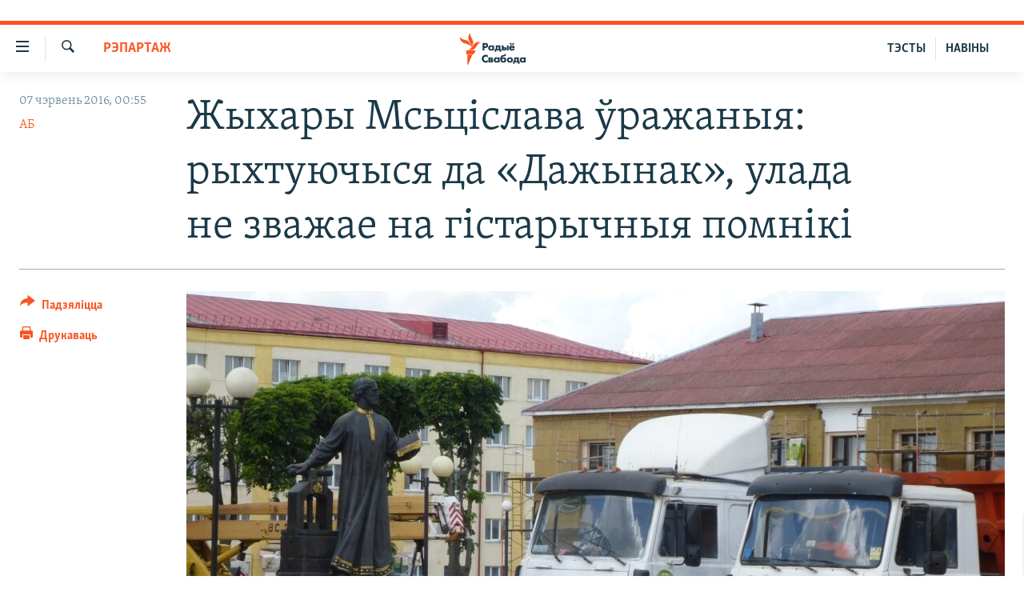

--- FILE ---
content_type: text/html; charset=utf-8
request_url: https://www.svaboda.org/a/mscislau-dazynki/27782823.html
body_size: 21962
content:

<!DOCTYPE html>
<html lang="be" dir="ltr" class="no-js">
<head>
<link href="/Content/responsive/RFE/be-BY/RFE-be-BY.css?&amp;av=0.0.0.0&amp;cb=369" rel="stylesheet"/>
<script src="https://tags.svaboda.org/rferl-pangea/prod/utag.sync.js"></script> <script type='text/javascript' src='https://www.youtube.com/iframe_api' async></script>
<link rel="manifest" href="/manifest.json">
<script type="text/javascript">
//a general 'js' detection, must be on top level in <head>, due to CSS performance
document.documentElement.className = "js";
var cacheBuster = "369";
var appBaseUrl = "/";
var imgEnhancerBreakpoints = [0, 144, 256, 408, 650, 1023, 1597];
var isLoggingEnabled = false;
var isPreviewPage = false;
var isLivePreviewPage = false;
if (!isPreviewPage) {
window.RFE = window.RFE || {};
window.RFE.cacheEnabledByParam = window.location.href.indexOf('nocache=1') === -1;
const url = new URL(window.location.href);
const params = new URLSearchParams(url.search);
// Remove the 'nocache' parameter
params.delete('nocache');
// Update the URL without the 'nocache' parameter
url.search = params.toString();
window.history.replaceState(null, '', url.toString());
} else {
window.addEventListener('load', function() {
const links = window.document.links;
for (let i = 0; i < links.length; i++) {
links[i].href = '#';
links[i].target = '_self';
}
})
}
var pwaEnabled = false;
var swCacheDisabled;
</script>
<meta charset="utf-8" />
<title>Жыхары Мсьціслава ўражаныя: рыхтуючыся да&#160;&#171;Дажынак&#187;, улада не&#160;зважае на&#160;гістарычныя помнікі</title>
<meta name="description" content="У&#160;Мсьціславе падчас падрыхтоўкі да&#160;Дажынак знайшлі гістарычныя сутарэньні&#160;— і&#160;адразу засыпалі." />
<meta name="keywords" content="Культура, САМАЕ ВАЖНАЕ, Толькі на Свабодзе, Навіны, Рэпартаж, архітэктура, дажынкі, мсьціслаў, Ігар Марзалюк" />
<meta name="viewport" content="width=device-width, initial-scale=1.0" />
<meta http-equiv="X-UA-Compatible" content="IE=edge" />
<meta name="robots" content="max-image-preview:large"><meta name="google-site-verification" content="5Mz_Kk58TB70UjzJ7dT4vgK_WYtXvz14arGonoSIVtw" />
<meta name="yandex-verification" content="831c33864193ff5b" />
<link href="https://www.svaboda.org/a/mscislau-dazynki/27782823.html" rel="canonical" />
<meta name="apple-mobile-web-app-title" content="Радыё Свабода" />
<meta name="apple-mobile-web-app-status-bar-style" content="black" />
<meta name="apple-itunes-app" content="app-id=1528138495, app-argument=//27782823.ltr" />
<meta content="Жыхары Мсьціслава ўражаныя: рыхтуючыся да «Дажынак», улада не зважае на гістарычныя помнікі" property="og:title" />
<meta content="У Мсьціславе падчас падрыхтоўкі да Дажынак знайшлі гістарычныя сутарэньні — і адразу засыпалі." property="og:description" />
<meta content="article" property="og:type" />
<meta content="https://www.svaboda.org/a/mscislau-dazynki/27782823.html" property="og:url" />
<meta content="Радыё Свабода" property="og:site_name" />
<meta content="https://www.facebook.com/svaboda.org" property="article:publisher" />
<meta content="https://gdb.rferl.org/37106444-460d-42b9-9627-d63473586369_w1200_h630.jpg" property="og:image" />
<meta content="1200" property="og:image:width" />
<meta content="630" property="og:image:height" />
<meta content="639500409416371" property="fb:app_id" />
<meta content="АБ" name="Author" />
<meta content="summary_large_image" name="twitter:card" />
<meta content="@svaboda" name="twitter:site" />
<meta content="https://gdb.rferl.org/37106444-460d-42b9-9627-d63473586369_w1200_h630.jpg" name="twitter:image" />
<meta content="Жыхары Мсьціслава ўражаныя: рыхтуючыся да «Дажынак», улада не зважае на гістарычныя помнікі" name="twitter:title" />
<meta content="У Мсьціславе падчас падрыхтоўкі да Дажынак знайшлі гістарычныя сутарэньні — і адразу засыпалі." name="twitter:description" />
<link rel="amphtml" href="https://www.svaboda.org/amp/mscislau-dazynki/27782823.html" />
<script type="application/ld+json">{"articleSection":"Рэпартаж","isAccessibleForFree":true,"headline":"Жыхары Мсьціслава ўражаныя: рыхтуючыся да «Дажынак», улада не зважае на гістарычныя помнікі","inLanguage":"be-BY","keywords":"Культура, САМАЕ ВАЖНАЕ, Толькі на Свабодзе, Навіны, Рэпартаж, архітэктура, дажынкі, мсьціслаў, Ігар Марзалюк","author":{"@type":"Person","url":"https://www.svaboda.org/author/аб/bi_yqt","description":"","image":{"@type":"ImageObject"},"name":"АБ"},"datePublished":"2016-06-06 21:55:25Z","dateModified":"2016-06-06 21:56:25Z","publisher":{"logo":{"width":512,"height":220,"@type":"ImageObject","url":"https://www.svaboda.org/Content/responsive/RFE/be-BY/img/logo.png"},"@type":"NewsMediaOrganization","url":"https://www.svaboda.org","sameAs":["https://www.facebook.com/svaboda.org","https://twitter.com/svaboda","https://www.youtube.com/channel/UC5rVi7GRsGLGNK2T2JzwoFA?sub_confirmation=1","https://soundcloud.com/svaboda","https://www.instagram.com/radiosvaboda/","https://t.me/radiosvaboda"],"name":"Радыё Свабода || Радио Свобода","alternateName":""},"@context":"https://schema.org","@type":"NewsArticle","mainEntityOfPage":"https://www.svaboda.org/a/mscislau-dazynki/27782823.html","url":"https://www.svaboda.org/a/mscislau-dazynki/27782823.html","description":"У Мсьціславе падчас падрыхтоўкі да Дажынак знайшлі гістарычныя сутарэньні — і адразу засыпалі.","image":{"width":1080,"height":608,"@type":"ImageObject","url":"https://gdb.rferl.org/37106444-460d-42b9-9627-d63473586369_w1080_h608.jpg"},"name":"Жыхары Мсьціслава ўражаныя: рыхтуючыся да «Дажынак», улада не зважае на гістарычныя помнікі"}</script>
<script src="/Scripts/responsive/infographics.b?v=dVbZ-Cza7s4UoO3BqYSZdbxQZVF4BOLP5EfYDs4kqEo1&amp;av=0.0.0.0&amp;cb=369"></script>
<script src="/Scripts/responsive/loader.b?v=Q26XNwrL6vJYKjqFQRDnx01Lk2pi1mRsuLEaVKMsvpA1&amp;av=0.0.0.0&amp;cb=369"></script>
<link rel="icon" type="image/svg+xml" href="/Content/responsive/RFE/img/webApp/favicon.svg" />
<link rel="alternate icon" href="/Content/responsive/RFE/img/webApp/favicon.ico" />
<link rel="mask-icon" color="#ea6903" href="/Content/responsive/RFE/img/webApp/favicon_safari.svg" />
<link rel="apple-touch-icon" sizes="152x152" href="/Content/responsive/RFE/img/webApp/ico-152x152.png" />
<link rel="apple-touch-icon" sizes="144x144" href="/Content/responsive/RFE/img/webApp/ico-144x144.png" />
<link rel="apple-touch-icon" sizes="114x114" href="/Content/responsive/RFE/img/webApp/ico-114x114.png" />
<link rel="apple-touch-icon" sizes="72x72" href="/Content/responsive/RFE/img/webApp/ico-72x72.png" />
<link rel="apple-touch-icon-precomposed" href="/Content/responsive/RFE/img/webApp/ico-57x57.png" />
<link rel="icon" sizes="192x192" href="/Content/responsive/RFE/img/webApp/ico-192x192.png" />
<link rel="icon" sizes="128x128" href="/Content/responsive/RFE/img/webApp/ico-128x128.png" />
<meta name="msapplication-TileColor" content="#ffffff" />
<meta name="msapplication-TileImage" content="/Content/responsive/RFE/img/webApp/ico-144x144.png" />
<link rel="preload" href="/Content/responsive/fonts/Skolar-Lt_LatnCyrl_v2.4.woff" type="font/woff" as="font" crossorigin="anonymous" />
<link rel="alternate" type="application/rss+xml" title="RFE/RL - Top Stories [RSS]" href="/api/" />
<link rel="sitemap" type="application/rss+xml" href="/sitemap.xml" />
</head>
<body class=" nav-no-loaded cc_theme pg-article print-lay-article js-category-to-nav nojs-images ">
<script type="text/javascript" >
var analyticsData = {url:"https://www.svaboda.org/a/mscislau-dazynki/27782823.html",property_id:"423",article_uid:"27782823",page_title:"Жыхары Мсьціслава ўражаныя: рыхтуючыся да «Дажынак», улада не зважае на гістарычныя помнікі",page_type:"article",content_type:"article",subcontent_type:"article",last_modified:"2016-06-06 21:56:25Z",pub_datetime:"2016-06-06 21:55:25Z",pub_year:"2016",pub_month:"06",pub_day:"06",pub_hour:"21",pub_weekday:"Monday",section:"рэпартаж",english_section:"report",byline:"АБ",categories:"culture,svaboda-original,ekskluziu,all-news,report",tags:"архітэктура;дажынкі;мсьціслаў;ігар марзалюк",domain:"www.svaboda.org",language:"Belarusian",language_service:"RFERL Belarusian",platform:"web",copied:"no",copied_article:"",copied_title:"",runs_js:"Yes",cms_release:"8.44.0.0.369",enviro_type:"prod",slug:"mscislau-dazynki",entity:"RFE",short_language_service:"BEL",platform_short:"W",page_name:"Жыхары Мсьціслава ўражаныя: рыхтуючыся да «Дажынак», улада не зважае на гістарычныя помнікі"};
</script>
<noscript><iframe src="https://www.googletagmanager.com/ns.html?id=GTM-WXZBPZ" height="0" width="0" style="display:none;visibility:hidden"></iframe></noscript><script type="text/javascript" data-cookiecategory="analytics">
var gtmEventObject = Object.assign({}, analyticsData, {event: 'page_meta_ready'});window.dataLayer = window.dataLayer || [];window.dataLayer.push(gtmEventObject);
if (top.location === self.location) { //if not inside of an IFrame
var renderGtm = "true";
if (renderGtm === "true") {
(function(w,d,s,l,i){w[l]=w[l]||[];w[l].push({'gtm.start':new Date().getTime(),event:'gtm.js'});var f=d.getElementsByTagName(s)[0],j=d.createElement(s),dl=l!='dataLayer'?'&l='+l:'';j.async=true;j.src='//www.googletagmanager.com/gtm.js?id='+i+dl;f.parentNode.insertBefore(j,f);})(window,document,'script','dataLayer','GTM-WXZBPZ');
}
}
</script>
<!--Analytics tag js version start-->
<script type="text/javascript" data-cookiecategory="analytics">
var utag_data = Object.assign({}, analyticsData, {});
if(typeof(TealiumTagFrom)==='function' && typeof(TealiumTagSearchKeyword)==='function') {
var utag_from=TealiumTagFrom();var utag_searchKeyword=TealiumTagSearchKeyword();
if(utag_searchKeyword!=null && utag_searchKeyword!=='' && utag_data["search_keyword"]==null) utag_data["search_keyword"]=utag_searchKeyword;if(utag_from!=null && utag_from!=='') utag_data["from"]=TealiumTagFrom();}
if(window.top!== window.self&&utag_data.page_type==="snippet"){utag_data.page_type = 'iframe';}
try{if(window.top!==window.self&&window.self.location.hostname===window.top.location.hostname){utag_data.platform = 'self-embed';utag_data.platform_short = 'se';}}catch(e){if(window.top!==window.self&&window.self.location.search.includes("platformType=self-embed")){utag_data.platform = 'cross-promo';utag_data.platform_short = 'cp';}}
(function(a,b,c,d){ a="https://tags.svaboda.org/rferl-pangea/prod/utag.js"; b=document;c="script";d=b.createElement(c);d.src=a;d.type="text/java"+c;d.async=true; a=b.getElementsByTagName(c)[0];a.parentNode.insertBefore(d,a); })();
</script>
<!--Analytics tag js version end-->
<!-- Analytics tag management NoScript -->
<noscript>
<img style="position: absolute; border: none;" src="https://ssc.svaboda.org/b/ss/bbgprod,bbgentityrferl/1/G.4--NS/707420017?pageName=rfe%3abel%3aw%3aarticle%3a%d0%96%d1%8b%d1%85%d0%b0%d1%80%d1%8b%20%d0%9c%d1%81%d1%8c%d1%86%d1%96%d1%81%d0%bb%d0%b0%d0%b2%d0%b0%20%d1%9e%d1%80%d0%b0%d0%b6%d0%b0%d0%bd%d1%8b%d1%8f%3a%20%d1%80%d1%8b%d1%85%d1%82%d1%83%d1%8e%d1%87%d1%8b%d1%81%d1%8f%20%d0%b4%d0%b0%c2%a0%c2%ab%d0%94%d0%b0%d0%b6%d1%8b%d0%bd%d0%b0%d0%ba%c2%bb%2c%20%d1%83%d0%bb%d0%b0%d0%b4%d0%b0%20%d0%bd%d0%b5%c2%a0%d0%b7%d0%b2%d0%b0%d0%b6%d0%b0%d0%b5%20%d0%bd%d0%b0%c2%a0%d0%b3%d1%96%d1%81%d1%82%d0%b0%d1%80%d1%8b%d1%87%d0%bd%d1%8b%d1%8f%20%d0%bf%d0%be%d0%bc%d0%bd%d1%96%d0%ba%d1%96&amp;c6=%d0%96%d1%8b%d1%85%d0%b0%d1%80%d1%8b%20%d0%9c%d1%81%d1%8c%d1%86%d1%96%d1%81%d0%bb%d0%b0%d0%b2%d0%b0%20%d1%9e%d1%80%d0%b0%d0%b6%d0%b0%d0%bd%d1%8b%d1%8f%3a%20%d1%80%d1%8b%d1%85%d1%82%d1%83%d1%8e%d1%87%d1%8b%d1%81%d1%8f%20%d0%b4%d0%b0%c2%a0%c2%ab%d0%94%d0%b0%d0%b6%d1%8b%d0%bd%d0%b0%d0%ba%c2%bb%2c%20%d1%83%d0%bb%d0%b0%d0%b4%d0%b0%20%d0%bd%d0%b5%c2%a0%d0%b7%d0%b2%d0%b0%d0%b6%d0%b0%d0%b5%20%d0%bd%d0%b0%c2%a0%d0%b3%d1%96%d1%81%d1%82%d0%b0%d1%80%d1%8b%d1%87%d0%bd%d1%8b%d1%8f%20%d0%bf%d0%be%d0%bc%d0%bd%d1%96%d0%ba%d1%96&amp;v36=8.44.0.0.369&amp;v6=D=c6&amp;g=https%3a%2f%2fwww.svaboda.org%2fa%2fmscislau-dazynki%2f27782823.html&amp;c1=D=g&amp;v1=D=g&amp;events=event1,event52&amp;c16=rferl%20belarusian&amp;v16=D=c16&amp;c5=report&amp;v5=D=c5&amp;ch=%d0%a0%d1%8d%d0%bf%d0%b0%d1%80%d1%82%d0%b0%d0%b6&amp;c15=belarusian&amp;v15=D=c15&amp;c4=article&amp;v4=D=c4&amp;c14=27782823&amp;v14=D=c14&amp;v20=no&amp;c17=web&amp;v17=D=c17&amp;mcorgid=518abc7455e462b97f000101%40adobeorg&amp;server=www.svaboda.org&amp;pageType=D=c4&amp;ns=bbg&amp;v29=D=server&amp;v25=rfe&amp;v30=423&amp;v105=D=User-Agent " alt="analytics" width="1" height="1" /></noscript>
<!-- End of Analytics tag management NoScript -->
<div class="google-translate-container">
<div id="google_translate_element" data-page-language="be" data-included-languages="ru,be"></div>
</div>
<!--*** Accessibility links - For ScreenReaders only ***-->
<section>
<div class="sr-only">
<h2>Лінкі ўнівэрсальнага доступу</h2>
<ul>
<li><a href="#content" data-disable-smooth-scroll="1">Перайсьці да галоўнага зьместу</a></li>
<li><a href="#navigation" data-disable-smooth-scroll="1">Перайсьці да галоўнай навігацыі</a></li>
<li><a href="#txtHeaderSearch" data-disable-smooth-scroll="1">Перайсьці да пошуку</a></li>
</ul>
</div>
</section>
<div class="fb-quote"></div>
<div dir="ltr">
<div id="page">
<aside>
<div class="c-lightbox overlay-modal">
<div class="c-lightbox__intro">
<h2 class="c-lightbox__intro-title"></h2>
<button class="btn btn--rounded c-lightbox__btn c-lightbox__intro-next" title="Наступная старонка">
<span class="ico ico--rounded ico-chevron-forward"></span>
<span class="sr-only">Наступная старонка</span>
</button>
</div>
<div class="c-lightbox__nav">
<button class="btn btn--rounded c-lightbox__btn c-lightbox__btn--close" title="Зачыніць">
<span class="ico ico--rounded ico-close"></span>
<span class="sr-only">Зачыніць</span>
</button>
<button class="btn btn--rounded c-lightbox__btn c-lightbox__btn--prev" title="Папярэдняя старонка">
<span class="ico ico--rounded ico-chevron-backward"></span>
<span class="sr-only">Папярэдняя старонка</span>
</button>
<button class="btn btn--rounded c-lightbox__btn c-lightbox__btn--next" title="Наступная старонка">
<span class="ico ico--rounded ico-chevron-forward"></span>
<span class="sr-only">Наступная старонка</span>
</button>
</div>
<div class="c-lightbox__content-wrap">
<figure class="c-lightbox__content">
<span class="c-spinner c-spinner--lightbox">
<img src="/Content/responsive/img/player-spinner.png"
alt="пачакайце"
title="пачакайце" />
</span>
<div class="c-lightbox__img">
<div class="thumb">
<img src="" alt="" />
</div>
</div>
<figcaption>
<div class="c-lightbox__info c-lightbox__info--foot">
<span class="c-lightbox__counter"></span>
<span class="caption c-lightbox__caption"></span>
</div>
</figcaption>
</figure>
</div>
<div class="hidden">
<div class="content-advisory__box content-advisory__box--lightbox">
<span class="content-advisory__box-text">Асьцярожна! Гэтае фота можа шакаваць і выклікаць стрэс.</span>
<button class="btn btn--transparent content-advisory__box-btn m-t-md" value="text" type="button">
<span class="btn__text">
Націсьніце, каб пабачыць
</span>
</button>
</div>
</div>
</div>
<div class="print-dialogue">
<div class="container">
<h3 class="print-dialogue__title section-head">Print Options:</h3>
<div class="print-dialogue__opts">
<ul class="print-dialogue__opt-group">
<li class="form__group form__group--checkbox">
<input class="form__check " id="checkboxImages" name="checkboxImages" type="checkbox" checked="checked" />
<label for="checkboxImages" class="form__label m-t-md">Images</label>
</li>
<li class="form__group form__group--checkbox">
<input class="form__check " id="checkboxMultimedia" name="checkboxMultimedia" type="checkbox" checked="checked" />
<label for="checkboxMultimedia" class="form__label m-t-md">Multimedia</label>
</li>
</ul>
<ul class="print-dialogue__opt-group">
<li class="form__group form__group--checkbox">
<input class="form__check " id="checkboxEmbedded" name="checkboxEmbedded" type="checkbox" checked="checked" />
<label for="checkboxEmbedded" class="form__label m-t-md">Embedded Content</label>
</li>
<li class="hidden">
<input class="form__check " id="checkboxComments" name="checkboxComments" type="checkbox" />
<label for="checkboxComments" class="form__label m-t-md"> Comments</label>
</li>
</ul>
</div>
<div class="print-dialogue__buttons">
<button class="btn btn--secondary close-button" type="button" title="Адмяніць">
<span class="btn__text ">Адмяніць</span>
</button>
<button class="btn btn-cust-print m-l-sm" type="button" title="Друкаваць">
<span class="btn__text ">Друкаваць</span>
</button>
</div>
</div>
</div>
<div class="ctc-message pos-fix">
<div class="ctc-message__inner">Спасылка скапіявалася</div>
</div>
</aside>
<div class="hdr-20 hdr-20--big">
<div class="hdr-20__inner">
<div class="hdr-20__max pos-rel">
<div class="hdr-20__side hdr-20__side--primary d-flex">
<label data-for="main-menu-ctrl" data-switcher-trigger="true" data-switch-target="main-menu-ctrl" class="burger hdr-trigger pos-rel trans-trigger" data-trans-evt="click" data-trans-id="menu">
<span class="ico ico-close hdr-trigger__ico hdr-trigger__ico--close burger__ico burger__ico--close"></span>
<span class="ico ico-menu hdr-trigger__ico hdr-trigger__ico--open burger__ico burger__ico--open"></span>
</label>
<div class="menu-pnl pos-fix trans-target" data-switch-target="main-menu-ctrl" data-trans-id="menu">
<div class="menu-pnl__inner">
<nav class="main-nav menu-pnl__item menu-pnl__item--first">
<ul class="main-nav__list accordeon" data-analytics-tales="false" data-promo-name="link" data-location-name="nav,secnav">
<li class="main-nav__item accordeon__item" data-switch-target="menu-item-612">
<label class="main-nav__item-name main-nav__item-name--label accordeon__control-label" data-switcher-trigger="true" data-for="menu-item-612">
Навіны
<span class="ico ico-chevron-down main-nav__chev"></span>
</label>
<div class="main-nav__sub-list">
<a class="main-nav__item-name main-nav__item-name--link main-nav__item-name--sub" href="/naviny" title="Усе навіны" data-item-name="all-news" >Усе навіны</a>
<a class="main-nav__item-name main-nav__item-name--link main-nav__item-name--sub" href="/video-photo" title="Відэа і фота" data-item-name="videa" >Відэа і фота</a>
<a class="main-nav__item-name main-nav__item-name--link main-nav__item-name--sub" href="/people" title="Людзі" data-item-name="Society" >Людзі</a>
<a class="main-nav__item-name main-nav__item-name--link main-nav__item-name--sub" href="/politics" title="Палітыка" data-item-name="Politics" >Палітыка</a>
<a class="main-nav__item-name main-nav__item-name--link main-nav__item-name--sub" href="/economy" title="Эканоміка" data-item-name="Economics" >Эканоміка</a>
<a class="main-nav__item-name main-nav__item-name--link main-nav__item-name--sub" href="/russian-aggression-against-ukraine" title="Вайна" data-item-name="ahresija-raseji" >Вайна</a>
<a class="main-nav__item-name main-nav__item-name--link main-nav__item-name--sub" href="/belarusians-at-war" title="Беларусы на вайне" data-item-name="belarusy-na-vajnie" >Беларусы на вайне</a>
<a class="main-nav__item-name main-nav__item-name--link main-nav__item-name--sub" href="/political-prisoners" title="Палітвязьні" data-item-name="palitviazni" >Палітвязьні</a>
<a class="main-nav__item-name main-nav__item-name--link main-nav__item-name--sub" href="/culture" title="Культура" data-item-name="Culture" >Культура</a>
<a class="main-nav__item-name main-nav__item-name--link main-nav__item-name--sub" href="/calendar" title="Каляндар" data-item-name="uzo-sionnia" >Каляндар</a>
</div>
</li>
<li class="main-nav__item accordeon__item" data-switch-target="menu-item-3364">
<label class="main-nav__item-name main-nav__item-name--label accordeon__control-label" data-switcher-trigger="true" data-for="menu-item-3364">
Толькі на свабодзе
<span class="ico ico-chevron-down main-nav__chev"></span>
</label>
<div class="main-nav__sub-list">
<a class="main-nav__item-name main-nav__item-name--link main-nav__item-name--sub" href="/testy" title="Тэсты" data-item-name="Quizzes" >Тэсты</a>
<a class="main-nav__item-name main-nav__item-name--link main-nav__item-name--sub" href="/opinion" title="Блогі" data-item-name="blog" >Блогі</a>
<a class="main-nav__item-name main-nav__item-name--link main-nav__item-name--sub" href="/history-on-liberty" title="ГІСТОРЫЯ НА СВАБОДЗЕ" data-item-name="history-on-liberty" >ГІСТОРЫЯ НА СВАБОДЗЕ</a>
<a class="main-nav__item-name main-nav__item-name--link main-nav__item-name--sub" href="https://www.svaboda.org/padkasty" title="падкасты" data-item-name="podcasts" >падкасты</a>
<a class="main-nav__item-name main-nav__item-name--link main-nav__item-name--sub" href="/library" title="Кнігі" data-item-name="books" >Кнігі</a>
<a class="main-nav__item-name main-nav__item-name--link main-nav__item-name--sub" href="https://www.svaboda.org/a/32183339.html" title="Аўдыёкнігі" >Аўдыёкнігі</a>
<a class="main-nav__item-name main-nav__item-name--link main-nav__item-name--sub" href="https://www.youtube.com/channel/UCQtg_BBCxa_iGaddhQ7_jyg" title="PREMIUM" >PREMIUM</a>
<a class="main-nav__item-name main-nav__item-name--link main-nav__item-name--sub" href="/Belarusian-language" title="МОВА" data-item-name="mova" >МОВА</a>
<a class="main-nav__item-name main-nav__item-name--link main-nav__item-name--sub" href="/z/622" title="НА ХВАЛЯХ СВАБОДЫ" data-item-name="_60thanniversary" >НА ХВАЛЯХ СВАБОДЫ</a>
</div>
</li>
<li class="main-nav__item accordeon__item" data-switch-target="menu-item-3365">
<label class="main-nav__item-name main-nav__item-name--label accordeon__control-label" data-switcher-trigger="true" data-for="menu-item-3365">
Сувязь
<span class="ico ico-chevron-down main-nav__chev"></span>
</label>
<div class="main-nav__sub-list">
<a class="main-nav__item-name main-nav__item-name--link main-nav__item-name--sub" href="/circumvent-censorship" title="Абысьці блякаваньне" data-item-name="how-to-circumvent-censorship" >Абысьці блякаваньне</a>
<a class="main-nav__item-name main-nav__item-name--link main-nav__item-name--sub" href="/suviaz-z-redakcyjaj" title="Падзяліцца інфармацыяй" data-item-name="Contact us safely" >Падзяліцца інфармацыяй</a>
</div>
</li>
<li class="main-nav__item accordeon__item" data-switch-target="menu-item-1453">
<label class="main-nav__item-name main-nav__item-name--label accordeon__control-label" data-switcher-trigger="true" data-for="menu-item-1453">
ПАДПІСАЦЦА
<span class="ico ico-chevron-down main-nav__chev"></span>
</label>
<div class="main-nav__sub-list">
<a class="main-nav__item-name main-nav__item-name--link main-nav__item-name--sub" href="/rss.html?tab=Rss" title="RSS" >RSS</a>
<a class="main-nav__item-name main-nav__item-name--link main-nav__item-name--sub" href="https://www.svaboda.org/padkasty" title="падкасты" >падкасты</a>
<a class="main-nav__item-name main-nav__item-name--link main-nav__item-name--sub" href="http://facebook.com/svaboda.org" title="facebook" target="_blank" rel="noopener">facebook</a>
<a class="main-nav__item-name main-nav__item-name--link main-nav__item-name--sub" href="http://twitter.com/svaboda" title="twitter" target="_blank" rel="noopener">twitter</a>
</div>
</li>
</ul>
</nav>
<div class="menu-pnl__item menu-pnl__item--social">
<h5 class="menu-pnl__sub-head">Сачыце за абнаўленьнямі</h5>
<a href="https://www.facebook.com/svaboda.org" title="Мы на Фэйсбуку" data-analytics-text="follow_on_facebook" class="btn btn--rounded btn--social-inverted menu-pnl__btn js-social-btn btn-facebook" target="_blank" rel="noopener">
<span class="ico ico-facebook-alt ico--rounded"></span>
</a>
<a href="https://twitter.com/svaboda" title="Мы на Твітэры" data-analytics-text="follow_on_twitter" class="btn btn--rounded btn--social-inverted menu-pnl__btn js-social-btn btn-twitter" target="_blank" rel="noopener">
<span class="ico ico-twitter ico--rounded"></span>
</a>
<a href="https://www.youtube.com/channel/UC5rVi7GRsGLGNK2T2JzwoFA?sub_confirmation=1" title="Мы на Youtube" data-analytics-text="follow_on_youtube" class="btn btn--rounded btn--social-inverted menu-pnl__btn js-social-btn btn-youtube" target="_blank" rel="noopener">
<span class="ico ico-youtube ico--rounded"></span>
</a>
<a href="https://soundcloud.com/svaboda" title="Мы на SoundCloud" data-analytics-text="follow_on_soundcloud" class="btn btn--rounded btn--social-inverted menu-pnl__btn js-social-btn btn-soundcloud" target="_blank" rel="noopener">
<span class="ico ico-soundcloud ico--rounded"></span>
</a>
<a href="https://www.instagram.com/radiosvaboda/" title="Мы на Instagram" data-analytics-text="follow_on_instagram" class="btn btn--rounded btn--social-inverted menu-pnl__btn js-social-btn btn-instagram" target="_blank" rel="noopener">
<span class="ico ico-instagram ico--rounded"></span>
</a>
<a href="https://t.me/radiosvaboda" title="Мы на Telegram" data-analytics-text="follow_on_telegram" class="btn btn--rounded btn--social-inverted menu-pnl__btn js-social-btn btn-telegram" target="_blank" rel="noopener">
<span class="ico ico-telegram ico--rounded"></span>
</a>
</div>
<div class="menu-pnl__item">
<a href="/navigation/allsites" class="menu-pnl__item-link">
<span class="ico ico-languages "></span>
Усе сайты РС/РСЭ
</a>
</div>
</div>
</div>
<label data-for="top-search-ctrl" data-switcher-trigger="true" data-switch-target="top-search-ctrl" class="top-srch-trigger hdr-trigger">
<span class="ico ico-close hdr-trigger__ico hdr-trigger__ico--close top-srch-trigger__ico top-srch-trigger__ico--close"></span>
<span class="ico ico-search hdr-trigger__ico hdr-trigger__ico--open top-srch-trigger__ico top-srch-trigger__ico--open"></span>
</label>
<div class="srch-top srch-top--in-header" data-switch-target="top-search-ctrl">
<div class="container">
<form action="/s" class="srch-top__form srch-top__form--in-header" id="form-topSearchHeader" method="get" role="search"><label for="txtHeaderSearch" class="sr-only">Шукаць</label>
<input type="text" id="txtHeaderSearch" name="k" placeholder="шукаць тэкст..." accesskey="s" value="" class="srch-top__input analyticstag-event" onkeydown="if (event.keyCode === 13) { FireAnalyticsTagEventOnSearch('search', $dom.get('#txtHeaderSearch')[0].value) }" />
<button title="Шукаць" type="submit" class="btn btn--top-srch analyticstag-event" onclick="FireAnalyticsTagEventOnSearch('search', $dom.get('#txtHeaderSearch')[0].value) ">
<span class="ico ico-search"></span>
</button></form>
</div>
</div>
<a href="/" class="main-logo-link">
<img src="/Content/responsive/RFE/be-BY/img/logo-compact.svg" class="main-logo main-logo--comp" alt="site logo">
<img src="/Content/responsive/RFE/be-BY/img/logo.svg" class="main-logo main-logo--big" alt="site logo">
</a>
</div>
<div class="hdr-20__side hdr-20__side--secondary d-flex">
<a href="/z/16621" title="НАВІНЫ" class="hdr-20__secondary-item hdr-20__secondary-item--lang" data-item-name="satellite">
НАВІНЫ
</a>
<a href="https://www.svaboda.org/testy" title="ТЭСТЫ" class="hdr-20__secondary-item hdr-20__secondary-item--lang" data-item-name="satellite">
ТЭСТЫ
</a>
<a href="/s" title="Шукаць" class="hdr-20__secondary-item hdr-20__secondary-item--search" data-item-name="search">
<span class="ico ico-search hdr-20__secondary-icon hdr-20__secondary-icon--search"></span>
</a>
<div class="srch-bottom">
<form action="/s" class="srch-bottom__form d-flex" id="form-bottomSearch" method="get" role="search"><label for="txtSearch" class="sr-only">Шукаць</label>
<input type="search" id="txtSearch" name="k" placeholder="шукаць тэкст..." accesskey="s" value="" class="srch-bottom__input analyticstag-event" onkeydown="if (event.keyCode === 13) { FireAnalyticsTagEventOnSearch('search', $dom.get('#txtSearch')[0].value) }" />
<button title="Шукаць" type="submit" class="btn btn--bottom-srch analyticstag-event" onclick="FireAnalyticsTagEventOnSearch('search', $dom.get('#txtSearch')[0].value) ">
<span class="ico ico-search"></span>
</button></form>
</div>
</div>
<img src="/Content/responsive/RFE/be-BY/img/logo-print.gif" class="logo-print" alt="site logo">
<img src="/Content/responsive/RFE/be-BY/img/logo-print_color.png" class="logo-print logo-print--color" alt="site logo">
</div>
</div>
</div>
<script>
if (document.body.className.indexOf('pg-home') > -1) {
var nav2In = document.querySelector('.hdr-20__inner');
var nav2Sec = document.querySelector('.hdr-20__side--secondary');
var secStyle = window.getComputedStyle(nav2Sec);
if (nav2In && window.pageYOffset < 150 && secStyle['position'] !== 'fixed') {
nav2In.classList.add('hdr-20__inner--big')
}
}
</script>
<div class="c-hlights c-hlights--breaking c-hlights--no-item" data-hlight-display="mobile,desktop">
<div class="c-hlights__wrap container p-0">
<div class="c-hlights__nav">
<a role="button" href="#" title="Папярэдняя старонка">
<span class="ico ico-chevron-backward m-0"></span>
<span class="sr-only">Папярэдняя старонка</span>
</a>
<a role="button" href="#" title="Наступная старонка">
<span class="ico ico-chevron-forward m-0"></span>
<span class="sr-only">Наступная старонка</span>
</a>
</div>
<span class="c-hlights__label">
<span class="">Гарачыя навіны!</span>
<span class="switcher-trigger">
<label data-for="more-less-1" data-switcher-trigger="true" class="switcher-trigger__label switcher-trigger__label--more p-b-0" title="Паказаць яшчэ">
<span class="ico ico-chevron-down"></span>
</label>
<label data-for="more-less-1" data-switcher-trigger="true" class="switcher-trigger__label switcher-trigger__label--less p-b-0" title="Паказаць менш">
<span class="ico ico-chevron-up"></span>
</label>
</span>
</span>
<ul class="c-hlights__items switcher-target" data-switch-target="more-less-1">
</ul>
</div>
</div> <div id="content">
<main class="container">
<div class="hdr-container">
<div class="row">
<div class="col-category col-xs-12 col-md-2 pull-left"> <div class="category js-category">
<a class="" href="/z/20004">Рэпартаж</a> </div>
</div><div class="col-title col-xs-12 col-md-10 pull-right"> <h1 class="title pg-title">
Жыхары Мсьціслава ўражаныя: рыхтуючыся да&#160;&#171;Дажынак&#187;, улада не&#160;зважае на&#160;гістарычныя помнікі
</h1>
</div><div class="col-publishing-details col-xs-12 col-sm-12 col-md-2 pull-left"> <div class="publishing-details ">
<div class="published">
<span class="date" >
<time pubdate="pubdate" datetime="2016-06-07T00:55:25+03:00">
07 чэрвень 2016, 00:55
</time>
</span>
</div>
<div class="links">
<ul class="links__list links__list--column">
<li class="links__item">
<a class="links__item-link" href="/author/аб/bi_yqt" title="АБ">АБ</a>
</li>
</ul>
</div>
</div>
</div><div class="col-lg-12 separator"> <div class="separator">
<hr class="title-line" />
</div>
</div><div class="col-multimedia col-xs-12 col-md-10 pull-right"> <div class="cover-media">
<figure class="media-image js-media-expand">
<div class="img-wrap">
<div class="thumb thumb16_9">
<img src="https://gdb.rferl.org/37106444-460d-42b9-9627-d63473586369_w250_r1_s.jpg" alt="Пётар Мсьціславец на&#160;варце тэхнікі" />
</div>
</div>
<figcaption>
<span class="caption">Пётар Мсьціславец на&#160;варце тэхнікі</span>
</figcaption>
</figure>
</div>
</div><div class="col-xs-12 col-md-2 pull-left article-share pos-rel"> <div class="share--box">
<div class="sticky-share-container" style="display:none">
<div class="container">
<a href="https://www.svaboda.org" id="logo-sticky-share">&nbsp;</a>
<div class="pg-title pg-title--sticky-share">
Жыхары Мсьціслава ўражаныя: рыхтуючыся да&#160;&#171;Дажынак&#187;, улада не&#160;зважае на&#160;гістарычныя помнікі
</div>
<div class="sticked-nav-actions">
<!--This part is for sticky navigation display-->
<p class="buttons link-content-sharing p-0 ">
<button class="btn btn--link btn-content-sharing p-t-0 " id="btnContentSharing" value="text" role="Button" type="" title="Паказаць больш варыянтаў падзяліцца">
<span class="ico ico-share ico--l"></span>
<span class="btn__text ">
Падзяліцца
</span>
</button>
</p>
<aside class="content-sharing js-content-sharing js-content-sharing--apply-sticky content-sharing--sticky"
role="complementary"
data-share-url="https://www.svaboda.org/a/mscislau-dazynki/27782823.html" data-share-title="Жыхары Мсьціслава ўражаныя: рыхтуючыся да&#160;&#171;Дажынак&#187;, улада не&#160;зважае на&#160;гістарычныя помнікі" data-share-text="У&#160;Мсьціславе падчас падрыхтоўкі да&#160;Дажынак знайшлі гістарычныя сутарэньні&#160;— і&#160;адразу засыпалі.">
<div class="content-sharing__popover">
<h6 class="content-sharing__title">Падзяліцца</h6>
<button href="#close" id="btnCloseSharing" class="btn btn--text-like content-sharing__close-btn">
<span class="ico ico-close ico--l"></span>
</button>
<ul class="content-sharing__list">
<li class="content-sharing__item">
<div class="ctc ">
<input type="text" class="ctc__input" readonly="readonly">
<a href="" js-href="https://www.svaboda.org/a/mscislau-dazynki/27782823.html" class="content-sharing__link ctc__button">
<span class="ico ico-copy-link ico--rounded ico--s"></span>
<span class="content-sharing__link-text">Капіяваць спасылку</span>
</a>
</div>
</li>
<li class="content-sharing__item">
<a href="https://facebook.com/sharer.php?u=https%3a%2f%2fwww.svaboda.org%2fa%2fmscislau-dazynki%2f27782823.html"
data-analytics-text="share_on_facebook"
title="Facebook" target="_blank"
class="content-sharing__link js-social-btn">
<span class="ico ico-facebook ico--rounded ico--s"></span>
<span class="content-sharing__link-text">Facebook</span>
</a>
</li>
<li class="content-sharing__item">
<a href="https://twitter.com/share?url=https%3a%2f%2fwww.svaboda.org%2fa%2fmscislau-dazynki%2f27782823.html&amp;text=%d0%96%d1%8b%d1%85%d0%b0%d1%80%d1%8b+%d0%9c%d1%81%d1%8c%d1%86%d1%96%d1%81%d0%bb%d0%b0%d0%b2%d0%b0+%d1%9e%d1%80%d0%b0%d0%b6%d0%b0%d0%bd%d1%8b%d1%8f%3a+%d1%80%d1%8b%d1%85%d1%82%d1%83%d1%8e%d1%87%d1%8b%d1%81%d1%8f+%d0%b4%d0%b0%c2%a0%c2%ab%d0%94%d0%b0%d0%b6%d1%8b%d0%bd%d0%b0%d0%ba%c2%bb%2c+%d1%83%d0%bb%d0%b0%d0%b4%d0%b0+%d0%bd%d0%b5%c2%a0%d0%b7%d0%b2%d0%b0%d0%b6%d0%b0%d0%b5+%d0%bd%d0%b0%c2%a0%d0%b3%d1%96%d1%81%d1%82%d0%b0%d1%80%d1%8b%d1%87%d0%bd%d1%8b%d1%8f+%d0%bf%d0%be%d0%bc%d0%bd%d1%96%d0%ba%d1%96"
data-analytics-text="share_on_twitter"
title="X (Twitter)" target="_blank"
class="content-sharing__link js-social-btn">
<span class="ico ico-twitter ico--rounded ico--s"></span>
<span class="content-sharing__link-text">X (Twitter)</span>
</a>
</li>
<li class="content-sharing__item">
<a href="https://telegram.me/share/url?url=https%3a%2f%2fwww.svaboda.org%2fa%2fmscislau-dazynki%2f27782823.html"
data-analytics-text="share_on_telegram"
title="Telegram" target="_blank"
class="content-sharing__link js-social-btn">
<span class="ico ico-telegram ico--rounded ico--s"></span>
<span class="content-sharing__link-text">Telegram</span>
</a>
</li>
<li class="content-sharing__item">
<a href="mailto:?body=https%3a%2f%2fwww.svaboda.org%2fa%2fmscislau-dazynki%2f27782823.html&amp;subject=Жыхары Мсьціслава ўражаныя: рыхтуючыся да&#160;&#171;Дажынак&#187;, улада не&#160;зважае на&#160;гістарычныя помнікі"
title="Email"
class="content-sharing__link ">
<span class="ico ico-email ico--rounded ico--s"></span>
<span class="content-sharing__link-text">Email</span>
</a>
</li>
</ul>
</div>
</aside>
</div>
</div>
</div>
<div class="links">
<p class="buttons link-content-sharing p-0 ">
<button class="btn btn--link btn-content-sharing p-t-0 " id="btnContentSharing" value="text" role="Button" type="" title="Паказаць больш варыянтаў падзяліцца">
<span class="ico ico-share ico--l"></span>
<span class="btn__text ">
Падзяліцца
</span>
</button>
</p>
<aside class="content-sharing js-content-sharing " role="complementary"
data-share-url="https://www.svaboda.org/a/mscislau-dazynki/27782823.html" data-share-title="Жыхары Мсьціслава ўражаныя: рыхтуючыся да&#160;&#171;Дажынак&#187;, улада не&#160;зважае на&#160;гістарычныя помнікі" data-share-text="У&#160;Мсьціславе падчас падрыхтоўкі да&#160;Дажынак знайшлі гістарычныя сутарэньні&#160;— і&#160;адразу засыпалі.">
<div class="content-sharing__popover">
<h6 class="content-sharing__title">Падзяліцца</h6>
<button href="#close" id="btnCloseSharing" class="btn btn--text-like content-sharing__close-btn">
<span class="ico ico-close ico--l"></span>
</button>
<ul class="content-sharing__list">
<li class="content-sharing__item">
<div class="ctc ">
<input type="text" class="ctc__input" readonly="readonly">
<a href="" js-href="https://www.svaboda.org/a/mscislau-dazynki/27782823.html" class="content-sharing__link ctc__button">
<span class="ico ico-copy-link ico--rounded ico--l"></span>
<span class="content-sharing__link-text">Капіяваць спасылку</span>
</a>
</div>
</li>
<li class="content-sharing__item">
<a href="https://facebook.com/sharer.php?u=https%3a%2f%2fwww.svaboda.org%2fa%2fmscislau-dazynki%2f27782823.html"
data-analytics-text="share_on_facebook"
title="Facebook" target="_blank"
class="content-sharing__link js-social-btn">
<span class="ico ico-facebook ico--rounded ico--l"></span>
<span class="content-sharing__link-text">Facebook</span>
</a>
</li>
<li class="content-sharing__item">
<a href="https://twitter.com/share?url=https%3a%2f%2fwww.svaboda.org%2fa%2fmscislau-dazynki%2f27782823.html&amp;text=%d0%96%d1%8b%d1%85%d0%b0%d1%80%d1%8b+%d0%9c%d1%81%d1%8c%d1%86%d1%96%d1%81%d0%bb%d0%b0%d0%b2%d0%b0+%d1%9e%d1%80%d0%b0%d0%b6%d0%b0%d0%bd%d1%8b%d1%8f%3a+%d1%80%d1%8b%d1%85%d1%82%d1%83%d1%8e%d1%87%d1%8b%d1%81%d1%8f+%d0%b4%d0%b0%c2%a0%c2%ab%d0%94%d0%b0%d0%b6%d1%8b%d0%bd%d0%b0%d0%ba%c2%bb%2c+%d1%83%d0%bb%d0%b0%d0%b4%d0%b0+%d0%bd%d0%b5%c2%a0%d0%b7%d0%b2%d0%b0%d0%b6%d0%b0%d0%b5+%d0%bd%d0%b0%c2%a0%d0%b3%d1%96%d1%81%d1%82%d0%b0%d1%80%d1%8b%d1%87%d0%bd%d1%8b%d1%8f+%d0%bf%d0%be%d0%bc%d0%bd%d1%96%d0%ba%d1%96"
data-analytics-text="share_on_twitter"
title="X (Twitter)" target="_blank"
class="content-sharing__link js-social-btn">
<span class="ico ico-twitter ico--rounded ico--l"></span>
<span class="content-sharing__link-text">X (Twitter)</span>
</a>
</li>
<li class="content-sharing__item">
<a href="https://telegram.me/share/url?url=https%3a%2f%2fwww.svaboda.org%2fa%2fmscislau-dazynki%2f27782823.html"
data-analytics-text="share_on_telegram"
title="Telegram" target="_blank"
class="content-sharing__link js-social-btn">
<span class="ico ico-telegram ico--rounded ico--l"></span>
<span class="content-sharing__link-text">Telegram</span>
</a>
</li>
<li class="content-sharing__item">
<a href="mailto:?body=https%3a%2f%2fwww.svaboda.org%2fa%2fmscislau-dazynki%2f27782823.html&amp;subject=Жыхары Мсьціслава ўражаныя: рыхтуючыся да&#160;&#171;Дажынак&#187;, улада не&#160;зважае на&#160;гістарычныя помнікі"
title="Email"
class="content-sharing__link ">
<span class="ico ico-email ico--rounded ico--l"></span>
<span class="content-sharing__link-text">Email</span>
</a>
</li>
</ul>
</div>
</aside>
<p class="link-print visible-md visible-lg buttons p-0">
<button class="btn btn--link btn-print p-t-0" onclick="if (typeof FireAnalyticsTagEvent === 'function') {FireAnalyticsTagEvent({ on_page_event: 'print_story' });}return false" title="(CTRL+P)">
<span class="ico ico-print"></span>
<span class="btn__text">Друкаваць</span>
</button>
</p>
</div>
</div>
</div>
</div>
</div>
<div class="body-container">
<div class="row">
<div class="col-xs-12 col-sm-12 col-md-10 col-lg-10 pull-right">
<div class="row">
<div class="col-xs-12 col-sm-12 col-md-8 col-lg-8 pull-left bottom-offset content-offset">
<div id="article-content" class="content-floated-wrap fb-quotable">
<div class="wsw">
<p><strong>«Бачыце, стаіць езуіцкі касьцёл? Ён разбураецца. Грошай на яго рэстаўрацыю няма. А на ўпарадкаваньне парку ля яго сродкі знайшліся», — так у Мсьціславе, дзе нядаўна падчас падрыхтоўкі да Дажынак знайшлі гістарычныя сутарэньні — і адразу засыпалі, ацэньваюць «прыхарошваньне» гораду.</strong></p>
<p>Сёлета Мсьціслаў прыме абласны фэстываль працаўнікоў сяла «Дажынкі-2016». Цэнтральная частка гораду перакапаная. На пляцоўцы перад райвыканкамам, пад самым помнікам Пятру Мсьціслаўцу, — будаўнічая тэхніка. Уявіць, якім стане Мсьціслаў у «Дажынкі», цяжка. Заяўляецца, што ён «пахарашэе».</p><div class="wsw__embed">
<figure class="media-image js-media-expand">
<div class="img-wrap">
<div class="thumb">
<img alt="Пляцоўка перад райвыканкамам застаўленая будаўнічай тэхнікай" src="https://gdb.rferl.org/AB6C7017-34E3-44AE-B516-0D8380118913_w250_r0_s.jpg" />
</div>
</div>
<figcaption>
<span class="caption">Пляцоўка перад райвыканкамам застаўленая будаўнічай тэхнікай</span>
</figcaption>
</figure>
</div>
<p />
<p> </p>
<p>«Тое, што тут адбываецца, — марнаваньне грошай, — скептычна выказваецца жыхар райцэнтру, аглядаючы разбураную старую цагляную агароджу. — Ладна з гэтай сьцяной, яна завальвалася, і яе цяпер перакладаюць. А што каля райвыканкаму дзеецца? Там жа адшукалі старыя сутарэньні гандлёвых радоў. Нічога лепшага не прыдумалі, як іх закапаць. А Мсьціслаў жа ўвесь стаць на такіх сутарэньнях. Нават, кажуць, падземныя хады вядуць да саміх Пустынак [манастыр Успеньня Прасьвятой Багародзіцы]».</p><div class="wsw__embed">
<figure class="media-image js-media-expand">
<div class="img-wrap">
<div class="thumb">
<img alt="Старая агароджа, якую пабурылі, а пасьля крытыкі — адбудоўваюць" src="https://gdb.rferl.org/88BAFD19-EF92-40FD-AA17-C5F1A10A5772_w250_r1_s.jpg" />
</div>
</div>
<figcaption>
<span class="caption">Старая агароджа, якую пабурылі, а пасьля крытыкі — адбудоўваюць</span>
</figcaption>
</figure>
</div>
<p />
<p>Частку агароджы, пра якую згадвае суразмоўца, пабурылі ў сакавіку. За двухмэтровай цаглянай сьцяной хаваецца помнік архітэктуры — комплекс будынкаў езуіцкага калегіюму. Зьнішчэньне агароджы абласныя ўлады прызналі парушэньнем заканадаўства.</p>
<p>Сутарэньні выпадкова выявілі непадалёк ад райвыканкаму. Паводле мясцовых жыхароў, туды ўваліўся грузавік. Пра існаваньне падземнага Мсьціслава ведалі хіба што старажылы, бо ад 1960-х у сутарэньні гандлёвых радоў забрацца не было як. Цяпер мсьціслаўцы пасьпяшаліся агледзець сутарэньні, пакуль іх не засыпалі.</p><div class="wsw__embed">
<figure class="media-image js-media-expand">
<div class="img-wrap">
<div class="thumb">
<img alt="На месцы падземнага Мсьціслава будзе стаянка" src="https://gdb.rferl.org/88BAFD19-EF92-40FD-AA17-C5F1A10A5772_w250_r1_s.jpg" />
</div>
</div>
<figcaption>
<span class="caption">На месцы падземнага Мсьціслава будзе стаянка</span>
</figcaption>
</figure>
</div>
<p />
<p>«Сваім выглядам яны ўражвалі. Цагляныя зводы не выглядалі аварыйнымі, як кажуць цяпер чыноўнікі. Многа было ў сутарэньнях закуткаў. Я пасьпеў пахадзіць па падземным Мсьціславе. Фатаграфаваў яго», — пераказвае свае ўражаньні малады мужчына, паказваючы фатаздымкі з падземным горадам.</p>
<p>Тое, што сутарэньні закапалі, суразмоўцу абурае. «Маглі б знайсьці іншы варыянт, каб захаваць падземныя хады. Цяпер зробяць на іх месцы паркоўку для машын. Во, будзе памяць пра Дажынкі», — кажа мсьціславец.</p><div class="wsw__embed">
<figure class="media-image js-media-expand">
<div class="img-wrap">
<div class="thumb">
<img alt="" src="https://gdb.rferl.org/EC19CFE1-F3C7-4FE2-8C44-DCF768CD478E_w250_r0_s.jpg" />
</div>
</div>
</figure>
</div>
<p />
<p>Мясцовая ўлада лічыць, што раз гандлёвыя рады не пазначаныя ў сьпісе гісторыка-культурных каштоўнасьцяў, то яны і не падпадаюць пад ахову.</p>
<p>Адзін з жыхароў Мсьціслава выказаў меркаваньне, што калі-небудзь пра падземны горад згадаюць і адкапаюць яго. «Адбудзецца гэта, праўда, у іншы цывілізацыйны час», — дадаў ён.</p>
<p>«А вы падумайце, што б з сутарэньнямі тымі магла зрабіць мясцовая ўлада? — запытаўся суразмоўца ў журналіста. — На іх рэстаўрацыю патрэбныя вялізныя грошы. Чыноўнікі ж ня ведаюць, што рабіць з тымі помнікамі, якія на зямлі, а тут яшчэ знайшлі, якія пад зямлёю. Мо будуць багацейшыя „Дажынкі“, і тады дадуць рады засыпаным сутарэньням».</p>
<p>«Бачыце, стаіць езуіцкі касьцёл, — далучаецца да гутаркі яшчэ адзін суразмоўца. — Ён разбураецца. Грошай на яго рэстаўрацыю няма. А ўпарадкаваць парк каля яго сродкі знайшліся».</p><div class="wsw__embed">
<figure class="media-image js-media-expand">
<div class="img-wrap">
<div class="thumb">
<img alt="На рамонт езуіцкага касьцёла ня хопіць усяго дажынкаўскага бюджэту" src="https://gdb.rferl.org/1ECA75DD-1A71-4C93-B35E-95F1A885FB4F_w250_r1_s.jpg" />
</div>
</div>
<figcaption>
<span class="caption">На рамонт езуіцкага касьцёла ня хопіць усяго дажынкаўскага бюджэту</span>
</figcaption>
</figure>
</div>
<p />
<p>«Палякі ў савецкі час браліся сьвятыню рэстаўраваць. Чаму кінулі, я ня ведаю, — працягвае мужчына. — А чаму б не аддаць яе вернікам? Яны б знайшлі грошы і адрамантавалі».</p>
<p>«Нічога страшнага, што тут каталікоў жменька. Манахі не такую працу падымалі. Яны б аднавілі сьвятыню. А насупраць стаіць яшчэ адзін помнік. Колісь у ім была школа. Паглядзіце, ува што яна ператвораная. У „Дажынкі“, кажуць, будзе тут прыгожа. А куды пахаваюць помнікі архітэктуры, на рамонт якіх грошай не знайшлося?» — ставіць пытаньне мінак на вуліцы Савецкай.</p><div class="wsw__embed">
<figure class="media-image js-media-expand">
<div class="img-wrap">
<div class="thumb">
<img alt="Яшчэ адзін помнік архітэктуры. Яго толькі пачнуць ратаваць" src="https://gdb.rferl.org/B56DD22B-CEE7-477C-9994-B4A348BA14DC_w250_r1_s.jpg" />
</div>
</div>
<figcaption>
<span class="caption">Яшчэ адзін помнік архітэктуры. Яго толькі пачнуць ратаваць</span>
</figcaption>
</figure>
</div>
<p />
<p>Рыхтуюць Мсьціслаў да «Дажынак» будаўнічыя арганізацыі з усяе вобласьці. Мясцовых жыхароў гэта раздражняе. «Сваім няма дзе зарабіць, а тут панаехала чужых. Працуюць яны добра і хутка. Тэхніка ў іх добрая. У нас тут такой няма. Але ж усё роўна пра сваіх, мсьціслаўскіх, ня варта было б забываць», — кажа наступны суразмоўца.</p>
<p>«Я раней працаваў з рэстаўратарамі, дык мне крыўдна, што бурыцца тое, што будавалася на стагодзьдзі і даўно. А цяпер што ўзводзяць? Колькі яно прастаіць? Так павялося, што фінансаваньне на рамонт касьцёла выдзялялі ў самую апошнюю чаргу. Але раней былі спонсары. Яны дапамагалі грашыма. А цяпер наагул сродкаў няма. Разбураюцца будынкі. Дзяржаве яны не патрэбныя».</p><div class="wsw__embed">
<figure class="media-image js-media-expand">
<div class="img-wrap">
<div class="thumb">
<img alt="Пятру Мсьціслаўцу, які назірае за падрыхтоўкай да Дажынак, толькі і застаецца разводзіць рукамі" src="https://gdb.rferl.org/04AAF166-E2C1-491B-A0B4-A14577D62E1A_w250_r1_s.jpg" />
</div>
</div>
<figcaption>
<span class="caption">Пятру Мсьціслаўцу, які назірае за падрыхтоўкай да Дажынак, толькі і застаецца разводзіць рукамі</span>
</figcaption>
</figure>
</div>
<p />
<p>Знайсьці зьвесткі пра бюджэт абласных «Дажынак» не ўдалося. Пытаньне пра гэта задавалі журналісту жыхары райцэнтру. Некаторыя абураліся, што іх змушаюць за ўласныя сродкі мяняць агароджу вакол сваіх дамоў.</p><div class="wsw__embed">
<figure class="media-image js-media-expand">
<div class="img-wrap">
<div class="thumb">
<img alt="Парк рыхтуюць да Дажынак. Дрэвы &#171;падкарналі&#187;" src="https://gdb.rferl.org/958285D8-56B2-4F82-A2EF-BD81DA608317_w250_r1_s.jpg" />
</div>
</div>
<figcaption>
<span class="caption">Парк рыхтуюць да Дажынак. Дрэвы &#171;падкарналі&#187;</span>
</figcaption>
</figure>
</div>
<p />
<p>«Агароджу паздымалі. Казалі, што будуць рабіць такія платы, каб яны пасавалі да выгляду касьцельнага будынку. Цяпер кажуць, што ў іх грошай няма. Гаспадары дамоў, маўляў, самі стаўце. Як у дзяржавы няма, то адкуль яны ў людзей будуць? Заробкі мізэрныя, пэнсіі таксама», — паскардзіўся жыхар райцэнтру. Ягоны дом непадалёк ад касьцёла.</p>
<p>Да абласных «Дажынак» плянуецца адрамантаваць фасады будынкаў, палепшыць дарожнае палатно. Гістарычны ж цэнтар зьбіраюцца забрукаваць.</p>
<p>Рамантуюць Траецкую царкву. Заяўляецца, што тут будзе праваслаўная нядзельная школка.</p>
<p>Некаторым вуліцам Мсьціслава, абяцаюць чыноўнікі райвыканкаму, будуць вернутыя гістарычныя назвы. Вуліца імя Ўрыцкага стане зноў Пірагоўскай. Першамайская — Кіеўскай.</p><div class="wsw__embed">
<figure class="media-image js-media-expand">
<div class="img-wrap">
<div class="thumb">
<img alt="Агароджы ўмацоўваюць камянямі. Лічыцца, што гэтак агароджы надаецца старажытны выгляд" src="https://gdb.rferl.org/5B85F6D2-E7C0-434A-8E5F-D9B68D60B720_w250_r1_s.jpg" />
</div>
</div>
<figcaption>
<span class="caption">Агароджы ўмацоўваюць камянямі. Лічыцца, што гэтак агароджы надаецца старажытны выгляд</span>
</figcaption>
</figure>
</div>
<p />
<p>На замкавай гары таксама будуюць — драўляную вежу. Абяцаюць да «Дажынак» надаць замчышчу выгляд паселішча 12–14 стагодзьдзяў.</p>
<p>На леташнім мсьціслаўскім фэстывалі сярэднявечнай культуры «Рыцарскі фэст» магілёўскі гісторык, сябра Савету Рэспублікі Ігар Марзалюк <a class="wsw__a" href="http://www.svaboda.org/a/27135762.html" target="_blank">назваў Мсьціслаў горадам-музэем</a> і заклікаў дамагацца, каб гэты статус быў замацаваны за горадам афіцыйна.</p><div class="wsw__embed">
<figure class="media-image js-media-expand">
<div class="img-wrap">
<div class="thumb">
<img alt="Аднаўляецца Траецкая царква. Мясцовыя жыхары сумняваюцца, што праект аднаўленьня адпавядае аўтэнтычнаму выгляду сьвятыні — калі ўвогуле існуе" src="https://gdb.rferl.org/9D571D04-E8B5-4D51-9F19-F9903926075A_w250_r1_s.jpg" />
</div>
</div>
<figcaption>
<span class="caption">Аднаўляецца Траецкая царква. Мясцовыя жыхары сумняваюцца, што праект аднаўленьня адпавядае аўтэнтычнаму выгляду сьвятыні — калі ўвогуле існуе</span>
</figcaption>
</figure>
</div>
<p />
<p>«Вы прыехалі ў горад, які да сёньня завецца горадам-музэем, які мае самабытную ўнікальную гісторыю. Другога такога гораду ў Магілёўскай вобласьці няма. Безь Мсьціслава гісторыя Беларусі ня можа быць прачытаная цалкам. Трэба зрабіць так, каб Мсьціслаў стаў нацыянальным гісторыка-культурным запаведнікам. Ён таго варты», — казаў Ігар Марзалюк.</p>
<p>У той жа час і жыхары Мсьціслава, і мясцовая ўлада разумеюць, што на аднаўленьне старажытнага гораду патрэбныя сродкі, якія ў шмат разоў перавышаюць бюджэт сёлетніх «Дажынак» — невядомы, зрэшты, нікому, апрача адказных службоўцаў. Адзін з чыноўнікаў раней <a class="wsw__a" href="http://www.svaboda.org/a/27389426.html" target="_blank">казаў</a>:</p><div class="wsw__embed">
<figure class="media-image js-media-expand">
<div class="img-wrap">
<div class="thumb">
<img alt="На замкавай гары ўзводзяць драўляную вежу" src="https://gdb.rferl.org/2261EC6D-0C78-4111-84F8-735EC88EB6EB_w250_r1_s.jpg" />
</div>
</div>
<figcaption>
<span class="caption">На замкавай гары ўзводзяць драўляную вежу</span>
</figcaption>
</figure>
</div>
<p />
<p>«У горадзе шмат помнікаў, і грошай на іх аднаўленьне трэба нямала. Раённыя ўлады што ў іх сілах, тое робяць. Але каб нешта зрабіць маштабнае, дык пакуль пра гэта гаварыць не выпадае. Усе гэтыя працы зьвязаныя з рэстаўрацыяй, а яна — дужа дарагая прыемнасьць».</p><div class="wsw__embed">
<figure class="media-image js-media-expand">
<div class="img-wrap">
<div class="thumb">
<img alt="Мсьціслаў рыхтуюць да &#171;Дажынак&#187;" src="https://gdb.rferl.org/5F828596-C680-44A0-9C44-0E2A57055568_w250_r1_s.jpg" />
</div>
</div>
<figcaption>
<span class="caption">Мсьціслаў рыхтуюць да &#171;Дажынак&#187;</span>
</figcaption>
</figure>
</div>
<p />
</div>
<ul>
</ul>
</div>
</div>
<div class="col-xs-12 col-sm-12 col-md-4 col-lg-4 pull-left design-top-offset"> <div class="media-block-wrap">
<h2 class="section-head">Яшчэ на гэтую тэму</h2>
<div class="row">
<ul>
<li class="col-xs-12 col-sm-6 col-md-12 col-lg-12 mb-grid">
<div class="media-block ">
<a href="/a/27389426.html" class="img-wrap img-wrap--t-spac img-wrap--size-4 img-wrap--float" title="Мсьціслаў. Заняпад тысячагадовай спадчыны">
<div class="thumb thumb16_9">
<noscript class="nojs-img">
<img src="https://gdb.rferl.org/d96b4446-bbed-4b37-bcf6-528c7fabe0dc_cx0_cy3_cw90_w100_r1.jpg" alt="Мсьціслаў. Заняпад тысячагадовай спадчыны" />
</noscript>
<img data-src="https://gdb.rferl.org/d96b4446-bbed-4b37-bcf6-528c7fabe0dc_cx0_cy3_cw90_w33_r1.jpg" src="" alt="Мсьціслаў. Заняпад тысячагадовай спадчыны" class=""/>
</div>
</a>
<div class="media-block__content media-block__content--h">
<a href="/a/27389426.html">
<h4 class="media-block__title media-block__title--size-4" title="Мсьціслаў. Заняпад тысячагадовай спадчыны">
Мсьціслаў. Заняпад тысячагадовай спадчыны
</h4>
</a>
</div>
</div>
</li>
<li class="col-xs-12 col-sm-6 col-md-12 col-lg-12 mb-grid">
<div class="media-block ">
<a href="/a/mscislau-hrosy-na-dazynki/27583133.html" class="img-wrap img-wrap--t-spac img-wrap--size-4 img-wrap--float" title="У Мсьціславе ў людзей з заробкаў хочуць утрымаць грошы на &quot;Дажынкі&quot;">
<div class="thumb thumb16_9">
<noscript class="nojs-img">
<img src="https://gdb.rferl.org/8be404e7-0f0e-47d4-a5fb-d88909f90581_w100_r1.jpg" alt="У Мсьціславе ў людзей з заробкаў хочуць утрымаць грошы на &quot;Дажынкі&quot;" />
</noscript>
<img data-src="https://gdb.rferl.org/8be404e7-0f0e-47d4-a5fb-d88909f90581_w33_r1.jpg" src="" alt="У Мсьціславе ў людзей з заробкаў хочуць утрымаць грошы на &quot;Дажынкі&quot;" class=""/>
</div>
</a>
<div class="media-block__content media-block__content--h">
<a href="/a/mscislau-hrosy-na-dazynki/27583133.html">
<h4 class="media-block__title media-block__title--size-4" title="У Мсьціславе ў людзей з заробкаў хочуць утрымаць грошы на &quot;Дажынкі&quot;">
У Мсьціславе ў людзей з заробкаў хочуць утрымаць грошы на &quot;Дажынкі&quot;
</h4>
</a>
</div>
</div>
</li>
<li class="col-xs-12 col-sm-6 col-md-12 col-lg-12 mb-grid">
<div class="media-block ">
<a href="/a/27720993.html" class="img-wrap img-wrap--t-spac img-wrap--size-4 img-wrap--float" title="У Жлобіне &#171;адрэзалі&#187; ад гораду цэлы мікрараён ">
<div class="thumb thumb16_9">
<noscript class="nojs-img">
<img src="https://gdb.rferl.org/7440885b-43aa-41aa-a5a3-7726766fc729_w100_r1.jpg" alt="У Жлобіне &#171;адрэзалі&#187; ад гораду цэлы мікрараён " />
</noscript>
<img data-src="https://gdb.rferl.org/7440885b-43aa-41aa-a5a3-7726766fc729_w33_r1.jpg" src="" alt="У Жлобіне &#171;адрэзалі&#187; ад гораду цэлы мікрараён " class=""/>
</div>
</a>
<div class="media-block__content media-block__content--h">
<a href="/a/27720993.html">
<h4 class="media-block__title media-block__title--size-4" title="У Жлобіне &#171;адрэзалі&#187; ад гораду цэлы мікрараён ">
У Жлобіне &#171;адрэзалі&#187; ад гораду цэлы мікрараён
</h4>
</a>
</div>
</div>
</li>
</ul>
</div>
</div>
<div class="region">
<div class="media-block-wrap" id="wrowblock-47537_21" data-area-id=R1_1>
<h2 class="section-head">
<a href="http://www.svaboda.org/z/3555.html" onclick="window.open(&#39;http://www.svaboda.org/z/3555.html&#39;);return false;" target="_blank"><span class="ico ico-chevron-forward pull-right flip"></span>Апошнія навіны</a> </h2>
<div class="row">
<ul>
<li class="col-xs-12 col-sm-6 col-md-12 col-lg-12 mb-grid">
<div class="media-block ">
<div class="media-block__content">
<span class="date date--mb date--size-4" >17:19</span>
<a href="/a/33599020.html">
<h4 class="media-block__title media-block__title--size-4" title="&#171;Межы нельга зьмяняць сілай&#187; Лідэры ЭЗ&#160;заяўляюць, што мірны плян Трампа патрабуе дапрацоўкі">
&#171;Межы нельга зьмяняць сілай&#187; Лідэры ЭЗ&#160;заяўляюць, што мірны плян Трампа патрабуе дапрацоўкі
</h4>
</a>
</div>
</div>
</li>
<li class="col-xs-12 col-sm-6 col-md-12 col-lg-12 mb-grid">
<div class="media-block ">
<div class="media-block__content">
<span class="date date--mb date--size-4" >16:44</span>
<a href="/a/33599008.html">
<h4 class="media-block__title media-block__title--size-4" title="З&#160;Магілёва цяпер можна будзе лётаць у&#160;Эгіпет">
З&#160;Магілёва цяпер можна будзе лётаць у&#160;Эгіпет
</h4>
</a>
</div>
</div>
</li>
<li class="col-xs-12 col-sm-6 col-md-12 col-lg-12 mb-grid">
<div class="media-block ">
<div class="media-block__content">
<span class="date date--mb date--size-4" >16:33</span>
<a href="/a/33599004.html">
<h4 class="media-block__title media-block__title--size-4" title="У&#160;Польшчы распачаўся новы 60-дзённы тэрмін, калі на&#160;мяжы з&#160;Беларусьсю не&#160;прымаюць просьбы пра прытулак">
У&#160;Польшчы распачаўся новы 60-дзённы тэрмін, калі на&#160;мяжы з&#160;Беларусьсю не&#160;прымаюць просьбы пра прытулак
</h4>
</a>
</div>
</div>
</li>
<li class="col-xs-12 col-sm-6 col-md-12 col-lg-12 mb-grid">
<div class="media-block ">
<div class="media-block__content">
<span class="date date--mb date--size-4" >15:10</span>
<a href="/a/33598979.html">
<h4 class="media-block__title media-block__title--size-4" title="Зазулінская пра вызваленьне 31&#160;грамадзяніна Ўкраіны: Пакуль ня&#160;маем пацьверджаных зьвестак, колькі сярод іх&#160;палітвязьняў
">
Зазулінская пра вызваленьне 31&#160;грамадзяніна Ўкраіны: Пакуль ня&#160;маем пацьверджаных зьвестак, колькі сярод іх&#160;палітвязьняў
</h4>
</a>
</div>
</div>
</li>
</ul>
</div><a class="link-more" href="http://www.svaboda.org/z/3555.html" onclick="window.open(&#39;http://www.svaboda.org/z/3555.html&#39;);return false;" target="_blank">усе навіны за дзень &gt;</a>
</div>
<div class="media-block-wrap" id="wrowblock-32649_21" data-area-id=R2_1>
<div class="wsw">
<div class="clear"></div>
<div class="wsw__embed">
<div class="infgraphicsAttach" >
<script type="text/javascript">
initInfographics(
{
groups:[],
params:[],
isMobile:true
});
</script>
<style>
#GR-1870 {
position: relative;
overflow: hidden;
display: block; /* because of <a> */
}
#GR-1870 .banner__badge {
position: absolute;
z-index: 30;
top: -15px;
left: 5%;
width: 15%;
}
#GR-1870 .banner__text {
position: absolute;
z-index: 20;
font-size: 19px;
color: #222;
bottom: 12px;
left: 0;
}
#GR-1870 .banner__text span {
display: inline-block;
padding: 6px 8px 4px;
background: #dadada;
}
#GR-1870 .banner__text span:first-of-type {
padding-bottom: 0;
}
#GR-1870 .slideshow__container:before {
content: "";
position: absolute;
z-index: 11;
top: 50%;
bottom: 0;
left: 0;
right: 0;
background: rgb(0,0,0);
background: linear-gradient(0deg, rgba(0,0,0,.8) 0%, rgba(0,0,0,0) 100%);
}
#GR-1870 .slideshow__container {
position: relative;
}
#GR-1870 .slideshow-item {
position: absolute;
top: 0;
left: 0;/**/
opacity: 0;
transition: all .5s ease-out;
}
#GR-1870 .slideshow-item--active {
position: relative;
display: block; /* because of bottom border */
z-index: 10;
opacity: 1;
}
@media (min-width: 520px) and (max-width: 991px) {
#GR-1870 .banner__text {
font-size: 32px;
bottom: 24px;
}
}
</style>
<a id="GR-1870" href="/a/30943068.html?int_cid=banner:imprisoned-journalists-GR-1870:rferl-belarusian:1col-region">
<div class="banner__badge">
<svg enable-background="new 0 0 40 80" version="1.1" viewBox="0 0 40 80" xml:space="preserve" xmlns="http://www.w3.org/2000/svg">
<style type="text/css">
.st0{fill:#FFFFFF;}
</style>
<path class="st0" d="m24.04 29.07h-8.17v-10.55h8.17v10.55z"/>
<path class="st0" d="m32.91 77.66h-25.14c-3 0-5.43-2.43-5.43-5.43v-40.12c0-3 2.43-5.43 5.43-5.43h25.14c3 0 5.43 2.43 5.43 5.43v40.12c0 3-2.43 5.43-5.43 5.43z"/>
<path d="m14.46 25.14c0-1.49 0.04-2.77-0.03-4.04-0.02-0.31-0.31-0.71-0.59-0.9-1.55-1.07-2.19-2.45-2.11-4.38 0.12-2.86-0.02-5.73-0.04-8.6-0.01-1.39 0-2.79-0.01-4.18-0.02-0.93 0.38-1.65 1.32-1.66 0.97-0.02 1.37 0.77 1.39 1.64 0.04 1.64 0.01 3.27 0.01 4.91-0.01 2.91-0.03 5.83-0.04 8.74 0 0.19 0.05 0.38 0.05 0.37 3.74-0.44 7.41-0.5 11.21 0.05 0-0.02 0.09-0.27 0.09-0.53-0.03-3.25-0.08-6.51-0.11-9.76-0.01-1.23-0.02-2.46 0-3.69 0.02-0.98 0.7-1.84 1.44-1.75 0.96 0.1 1.36 0.81 1.37 1.68 0.03 2.75 0.01 5.5 0 8.24-0.01 1.63-0.1 3.27-0.06 4.9 0.04 1.72-0.67 3.03-2.07 3.91-0.6 0.38-0.79 0.79-0.77 1.44 0.03 1.15 0.01 2.3 0.01 3.6h6.59c2.1-0.01 3.9 0.69 5.39 2.19 1.36 1.37 2.08 3.06 2.09 4.95 0.04 10.43 0.02 20.85 0.02 31.28 0 2.72-0.03 5.43 0 8.15 0.06 4.88-3.17 7.98-8.02 7.88-5.15-0.1-10.3 0.01-15.44 0.02-3.03 0-6.07-0.04-9.1-0.04-3.27-0.02-6.74-3.56-6.56-7.25 0.14-2.85-0.09-5.71-0.09-8.57 0-2.9 0.1-5.79 0.11-8.69 0.01-1.67-0.1-3.33-0.11-5 0-1.75 0.06-3.49 0.08-5.24 0.02-1.59 0.03-3.18 0.03-4.76 0.01-2.02-0.04-4.04 0.02-6.06 0.04-1.33 0-2.73 0.39-3.98 0.95-3.04 3.76-4.9 6.94-4.89 2.15 0.02 4.3 0.02 6.6 0.02zm-11.33 20.89c0 2.13-0.01 4.12 0 6.1 0.02 2.91 0.07 5.82 0.07 8.72 0 4.02-0.09 8.05-0.06 12.07 0.02 2.43 1.71 3.98 4.14 3.98h25.42c2.66 0 4.32-1.87 4.22-4.54-0.1-2.58-0.04-5.18-0.03-7.76 0.01-2.91 0.05-5.81 0.04-8.72 0-2.87-0.12-5.74-0.01-8.6 0.05-1.12-0.23-1.34-1.27-1.33-10.43 0.03-20.86 0.02-31.3 0.02-0.33 0-0.68 0.03-1.22 0.06zm11.27-18.18c-2.68 0-5.32-0.22-7.91 0.06-2.35 0.26-3.41 2.05-3.32 4.48 0.06 1.51-0.03 3.02-0.04 4.53-0.01 2.09 0 4.19 0 6.34h33.81c0-3.97 0.12-7.86-0.04-11.75-0.09-2.27-1.97-3.75-4.21-3.75-1.96-0.01-3.91 0.03-5.87-0.02-0.95-0.03-1.42 0.24-1.33 1.27 0.1 1.05-0.45 1.54-1.5 1.54-2.71 0.01-5.41 0.07-8.12 0.06-0.83 0-1.29-0.56-1.4-1.37-0.05-0.43-0.05-0.86-0.07-1.39zm8.4-0.03v-8.37h-5.63v8.37h5.63z"/>
<path d="m32.53 61.55c0 3.63 0.01 7.26-0.01 10.89 0 1.08-0.67 1.64-1.78 1.64-4.34 0-8.67 0.02-13.01 0.01-2.9-0.01-5.81-0.06-8.71-0.1-1.1-0.02-1.57-0.65-1.57-1.69v-13.86-7.65c0-1.34 0.47-1.77 1.78-1.77 3.99-0.01 7.97-0.06 11.96-0.07 3.35-0.01 6.7 0.02 10.04 0.06 0.99 0.01 1.25 0.67 1.25 1.54v9.45 1.56c0.03-0.01 0.04-0.01 0.05-0.01zm-22.37-9.83v19.18c1.03-3.12 2.97-5.47 5.81-7.06-2.52-3.57-1.4-6.01 0.51-7.82 1.97-1.87 4.54-2.03 6.73-0.23 0.93 0.76 1.66 1.94 2.1 3.08 0.71 1.82-0.17 3.46-1.3 4.99 3.03 1.64 4.9 4.04 5.8 7.25v-19.38c-6.6-0.01-13.09-0.01-19.65-0.01zm2.88 19.53h13.85c-0.53-3.27-3.11-5.49-6.42-5.65-3.7-0.18-6.4 1.81-7.43 5.65zm9.83-11.12c0.01-1.86-1.02-2.94-2.83-2.95-1.76-0.01-2.93 1.15-2.93 2.91 0 1.73 1.21 2.91 2.96 2.9 1.73-0.01 2.78-1.09 2.8-2.86z"/>
<path d="m9.24 33.09c1.81 0 2.76 0.76 2.76 2.14 0 1.43-1 2.48-2.7 2.48-0.16 0-0.36-0.01-0.55-0.03v2.21h-1.24v-6.64c0.55-0.1 1.18-0.16 1.73-0.16zm-0.49 1.12v2.43c0.18 0.02 0.35 0.03 0.48 0.03 0.35 0 0.68-0.07 0.9-0.21 0.33-0.18 0.56-0.54 0.56-1.11 0-0.85-0.5-1.18-1.33-1.18-0.17 0-0.39 0.01-0.61 0.04z"/>
<path d="m14.83 33.09c1.68 0 2.71 0.69 2.71 2.03 0 0.88-0.45 1.58-1.17 1.98l1.11 2.1c0.12 0.23 0.24 0.51 0.27 0.69h-1.26l-1.25-2.46c-0.12 0.01-0.24 0.02-0.36 0.02-0.16 0-0.38-0.01-0.58-0.02v2.46h-1.24v-6.64c0.53-0.09 1.22-0.16 1.77-0.16zm-0.53 1.12v2.19c0.15 0.01 0.31 0.01 0.45 0.01 0.4 0 0.7-0.06 0.93-0.19 0.3-0.16 0.55-0.47 0.55-1 0-0.69-0.44-1.05-1.3-1.05-0.16 0-0.4 0.02-0.63 0.04z"/>
<path d="m22.65 39.89h-3.86v-6.7h3.85l-0.05 1.04h-2.56v1.71h2.02v1.04h-2.02v1.87h2.58l0.04 1.04z"/>
<path d="m25.88 33.06c0.63 0 1.24 0.17 1.71 0.42l-0.36 0.92c-0.35-0.14-0.82-0.25-1.3-0.25-0.57 0-1.09 0.18-1.09 0.75 0 0.53 0.48 0.78 1.07 1.06 0.94 0.45 1.85 0.86 1.85 2.06 0 1.28-1 2-2.4 2-0.84 0-1.57-0.27-2.01-0.55l0.43-0.93c0.45 0.23 1.02 0.39 1.56 0.39 0.63 0 1.12-0.25 1.12-0.8 0-0.54-0.5-0.79-1.12-1.08-0.9-0.42-1.79-0.85-1.79-2.04 0-1.34 1.1-1.95 2.33-1.95z"/>
<path d="m30.94 33.06c0.63 0 1.24 0.17 1.71 0.42l-0.36 0.92c-0.35-0.14-0.82-0.25-1.3-0.25-0.57 0-1.09 0.18-1.09 0.75 0 0.53 0.48 0.78 1.07 1.06 0.94 0.45 1.85 0.86 1.85 2.06 0 1.28-1 2-2.4 2-0.84 0-1.57-0.27-2.01-0.55l0.43-0.93c0.45 0.23 1.02 0.39 1.56 0.39 0.63 0 1.12-0.25 1.12-0.8 0-0.54-0.5-0.79-1.12-1.08-0.9-0.42-1.79-0.85-1.79-2.04 0-1.34 1.1-1.95 2.33-1.95z"/>
</svg>
</div>
<h2 class="banner__text font-2">
<span>ЗА КРАТАМІ</span><br>
<span>БО ЖУРНАЛІСТЫ</span>
</h2>
<div class="slideshow__container">
<img class="slideshow-item" alt="Кацярына Андрэева" title="Кацярына Андрэева" src="https://gdb.rferl.org/88dd577d-3820-4c5c-8b30-badfbf6cbeba_cx7_cy11_cw65_w300_r1.jpg" data-src="https://gdb.rferl.org/88dd577d-3820-4c5c-8b30-badfbf6cbeba_cx7_cy11_cw65_w300_r1.jpg"/>
<img class="slideshow-item" alt="Андрэй Аляксандраў" title="Андрэй Аляксандраў" src="https://gdb.rferl.org/2e7efc28-7933-47a7-9ce2-5ccc2811dfb9_cx0_cy9_cw73_w300_r1.jpg" data-src="https://gdb.rferl.org/2e7efc28-7933-47a7-9ce2-5ccc2811dfb9_cx0_cy9_cw73_w300_r1.jpg"/>
<img class="slideshow-item" alt="Марына Золатава" title="Марына Золатава" src="https://gdb.rferl.org/2f38a27c-de4a-4a69-9383-be5f81d9782d_cx00_cy9_cw70_w300_r1.jpg" data-src="https://gdb.rferl.org/2f38a27c-de4a-4a69-9383-be5f81d9782d_cx00_cy9_cw70_w300_r1.jpg"/>
</div>
</a>
<script>
(function(){
var imgs = document.getElementsByClassName('slideshow-item'),
count = 0,
timer,
previous,
nextImg,
firstLoop = true;
function next(){
previous = count > 0 ? count - 1 : 0;
imgs[ previous ].classList.remove('slideshow-item--active');
if( count < imgs.length ){
imgs[ count ].classList.add('slideshow-item--active');
count++;
//console.log("showing image #" + count);
}
else{
count = 0;
next();
}
}
function preload(){
if (count == imgs.length) {
firstLoop = false;
//console.log("loop = " + firstLoop);
}
if (firstLoop == true && count != 0 && count < imgs.length) {
nextImg = count + 1;
//console.log("preload #" + nextImg);
imgs[count].setAttribute('src', (imgs[count].dataset.src));
//console.log("use URL" +imgs[count].dataset.src);
//console.log("loop = " + firstLoop);
}
}
next();
timer = setInterval(function(){
next();
preload();
}, 3000);
})();
</script>
</div>
</div> </div>
</div>
<div class="media-block-wrap" id="wrowblock-3961_21" data-area-id=R4_1>
<div class="row">
<ul>
<li class="col-xs-12 col-sm-6 col-md-12 col-lg-12 mb-grid">
<div class="media-block ">
<a href="/a/33598031.html" class="img-wrap img-wrap--t-spac img-wrap--size-4 img-wrap--float" title="Польшча адкрыла мяжу зь Беларусью. Прапаганда трыюмфуе">
<div class="thumb thumb16_9">
<noscript class="nojs-img">
<img src="https://gdb.rferl.org/a47b9065-bd57-443a-6ac5-08de272bf853_w100_r1.jpg" alt="Польшча адкрыла мяжу зь Беларусью. Прапаганда трыюмфуе" />
</noscript>
<img data-src="https://gdb.rferl.org/a47b9065-bd57-443a-6ac5-08de272bf853_w33_r1.jpg" src="" alt="Польшча адкрыла мяжу зь Беларусью. Прапаганда трыюмфуе" class=""/>
</div>
<span class="ico ico-video ico--media-type"></span>
</a>
<div class="media-block__content media-block__content--h">
<a class="category category--mb category--size-4" href="/z/2831" title="Мультымэдыя">
Мультымэдыя
</a>
<a href="/a/33598031.html">
<h4 class="media-block__title media-block__title--size-4" title="Польшча адкрыла мяжу зь Беларусью. Прапаганда трыюмфуе">
Польшча адкрыла мяжу зь Беларусью. Прапаганда трыюмфуе
</h4>
</a>
</div>
</div>
</li>
<li class="col-xs-12 col-sm-6 col-md-12 col-lg-12 mb-grid">
<div class="media-block ">
<a href="/a/ukrainskija-harady-paslia-masavanaj-rasiejskaj-ataki/33596519.html" class="img-wrap img-wrap--t-spac img-wrap--size-4 img-wrap--float" title="Дзясяткі загінулых, разбураныя шматпавярховікі: украінскія гарады пасьля масаванай расейскай атакі. ФОТА">
<div class="thumb thumb16_9">
<noscript class="nojs-img">
<img src="https://gdb.rferl.org/4b18f648-8ff2-4e4d-ca48-08de272bf367_cx6_cy7_cw89_w100_r1.jpg" alt="Разбураны ў выніку расейскай атакі шматпавярховы будынак у Цярнопалі.&lt;br&gt;&lt;br&gt;Паводле папярэдняй інфармацыі, у жылы будынак трапіла ракета Х-101, паведаміў &#171;Кіеў 24&#187; начальнік аддзелу сувязі Паветраных сіл Узброеных сіл Украіны Юры Ігнат.&lt;br&gt;" />
</noscript>
<img data-src="https://gdb.rferl.org/4b18f648-8ff2-4e4d-ca48-08de272bf367_cx6_cy7_cw89_w33_r1.jpg" src="" alt="Разбураны ў выніку расейскай атакі шматпавярховы будынак у Цярнопалі.&lt;br&gt;&lt;br&gt;Паводле папярэдняй інфармацыі, у жылы будынак трапіла ракета Х-101, паведаміў &#171;Кіеў 24&#187; начальнік аддзелу сувязі Паветраных сіл Узброеных сіл Украіны Юры Ігнат.&lt;br&gt;" class=""/>
</div>
<span class="ico ico-gallery ico--media-type"></span>
</a>
<div class="media-block__content media-block__content--h">
<a class="category category--mb category--size-4" href="/z/2833" title="Фотагалерэі">
Фотагалерэі
</a>
<a href="/a/ukrainskija-harady-paslia-masavanaj-rasiejskaj-ataki/33596519.html">
<h4 class="media-block__title media-block__title--size-4" title="Дзясяткі загінулых, разбураныя шматпавярховікі: украінскія гарады пасьля масаванай расейскай атакі. ФОТА">
Дзясяткі загінулых, разбураныя шматпавярховікі: украінскія гарады пасьля масаванай расейскай атакі. ФОТА
</h4>
</a>
</div>
</div>
</li>
<li class="col-xs-12 col-sm-6 col-md-12 col-lg-12 mb-grid">
<div class="media-block ">
<a href="/a/33593838.html" class="img-wrap img-wrap--t-spac img-wrap--size-4 img-wrap--float" title="&#171;Антошкіна, 3&#187;. Палітзьняволеныя жанчыны пра калёнію ў Гомлі">
<div class="thumb thumb16_9">
<noscript class="nojs-img">
<img src="https://gdb.rferl.org/4fe2933a-cd64-4ef8-f249-08ddfa9b841d_w100_r1.jpg" alt="Belarus — Women who was political prisoners, cover, 10Nov2025" />
</noscript>
<img data-src="https://gdb.rferl.org/4fe2933a-cd64-4ef8-f249-08ddfa9b841d_w33_r1.jpg" src="" alt="Belarus — Women who was political prisoners, cover, 10Nov2025" class=""/>
</div>
<span class="ico ico-video ico--media-type"></span>
</a>
<div class="media-block__content media-block__content--h">
<a class="category category--mb category--size-4" href="/z/2832" title="Відэа">
Відэа
</a>
<a href="/a/33593838.html">
<h4 class="media-block__title media-block__title--size-4" title="&#171;Антошкіна, 3&#187;. Палітзьняволеныя жанчыны пра калёнію ў Гомлі">
&#171;Антошкіна, 3&#187;. Палітзьняволеныя жанчыны пра калёнію ў Гомлі
</h4>
</a>
</div>
</div>
</li>
</ul>
</div><a class="link-more" href="/video-photo">больш відэа і фота</a>
</div>
<div class="media-block-wrap" id="wrowblock-3962_21" data-area-id=R5_1>
<h2 class="section-head">
Самае папулярнае </h2>
<div class="row trends-wg">
<a href="/a/33595773.html" class="col-xs-12 col-sm-6 col-md-12 col-lg-12 trends-wg__item mb-grid">
<span class="trends-wg__item-inner">
<span class="trends-wg__item-number">1</span>
<h4 class="trends-wg__item-txt">
Двойчы ляўрэат прэміі Гедройця расказаў пра бацьку-&#171;сілавіка&#187;, масонскую канстытуцыю і&#160;дзяцей у&#160;Беларусі і&#160;на&#160;Занзібары
</h4>
</span>
</a>
<a href="/a/33596629.html" class="col-xs-12 col-sm-6 col-md-12 col-lg-12 trends-wg__item mb-grid">
<span class="trends-wg__item-inner">
<span class="trends-wg__item-number">2</span>
<h4 class="trends-wg__item-txt">
Паліцэйская дзяржава замест сацыяльнай: што стаіць за падаражэньнем камуналкі для &#171;дармаедаў&#187;
</h4>
</span>
</a>
<a href="/a/33596505.html" class="col-xs-12 col-sm-6 col-md-12 col-lg-12 trends-wg__item mb-grid">
<span class="trends-wg__item-inner">
<span class="trends-wg__item-number">3</span>
<h4 class="trends-wg__item-txt">
Абодва бакі захавалі твар,&#160;— палітоляг аб&#160;завяршэньні крызісу з&#160;закрыцьцём літоўска-беларускай мяжы
</h4>
</span>
</a>
<a href="/a/33597163.html" class="col-xs-12 col-sm-6 col-md-12 col-lg-12 trends-wg__item mb-grid">
<span class="trends-wg__item-inner">
<span class="trends-wg__item-number">4</span>
<h4 class="trends-wg__item-txt">
За&#160;час працы АЭС у Астраўцы электрычнасьць для людзей падаражэла на&#160;36%. Навошта ўладам Беларусі другая атамная станцыя
</h4>
</span>
</a>
<a href="/a/33597514.html" class="col-xs-12 col-sm-6 col-md-12 col-lg-12 trends-wg__item mb-grid">
<span class="trends-wg__item-inner">
<span class="trends-wg__item-number">5</span>
<h4 class="trends-wg__item-txt">
Вызваленьне ксяндзоў — вынік дыпляматыі і Ватыкану, і Польшчы, і ЗША, — тэалягіня Васілевіч
</h4>
</span>
</a>
</div>
</div>
</div>
</div>
</div>
</div>
</div>
</div>
</main>
<div class="container">
<div class="row">
<div class="col-xs-12 col-sm-12 col-md-12 col-lg-12">
<div class="slide-in-wg suspended" data-cookie-id="wgt-90714-3111345">
<div class="wg-hiding-area">
<span class="ico ico-arrow-right"></span>
<div class="media-block-wrap">
<h2 class="section-head">Recommended</h2>
<div class="row">
<ul>
<li class="col-xs-12 col-sm-12 col-md-12 col-lg-12 mb-grid">
<div class="media-block ">
<a href="https://smarturl.click/0DO8" target="_blank" rel="noopener" class="img-wrap img-wrap--t-spac img-wrap--size-4 img-wrap--float" title="СУВЯЗЬ З РЭДАКЦЫЯЙ: ананімна і бясьпечна">
<div class="thumb thumb16_9">
<noscript class="nojs-img">
<img src="https://gdb.rferl.org/c4170000-0aff-0242-934f-08d9f60581af_w100_r1.jpg" alt="Belarus - teaser" />
</noscript>
<img data-src="https://gdb.rferl.org/c4170000-0aff-0242-934f-08d9f60581af_w33_r1.jpg" src="" alt="Belarus - teaser" class=""/>
</div>
</a>
<div class="media-block__content media-block__content--h">
<a href="https://smarturl.click/0DO8" target="_blank" rel="noopener">
<h4 class="media-block__title media-block__title--size-4" title="СУВЯЗЬ З РЭДАКЦЫЯЙ: ананімна і бясьпечна">
СУВЯЗЬ З РЭДАКЦЫЯЙ: ананімна і бясьпечна
</h4>
</a>
</div>
</div>
</li>
</ul>
</div>
</div>
</div>
</div>
</div>
</div>
</div>
<a class="btn pos-abs p-0 lazy-scroll-load" data-ajax="true" data-ajax-mode="replace" data-ajax-update="#ymla-section" data-ajax-url="/part/section/5/7377" href="/p/7377.html" loadonce="true" title="Выбар рэдакцыі">​</a> <div id="ymla-section" class="clear ymla-section"></div>
</div>
<footer role="contentinfo">
<div id="foot" class="foot">
<div class="container">
<div class="foot-nav collapsed" id="foot-nav">
<div class="menu">
<ul class="items">
<li class="socials block-socials">
<span class="handler" id="socials-handler">
Сачыце за абнаўленьнямі
</span>
<div class="inner">
<ul class="subitems follow">
<li>
<a href="https://www.facebook.com/svaboda.org" title="Мы на Фэйсбуку" data-analytics-text="follow_on_facebook" class="btn btn--rounded js-social-btn btn-facebook" target="_blank" rel="noopener">
<span class="ico ico-facebook-alt ico--rounded"></span>
</a>
</li>
<li>
<a href="https://twitter.com/svaboda" title="Мы на Твітэры" data-analytics-text="follow_on_twitter" class="btn btn--rounded js-social-btn btn-twitter" target="_blank" rel="noopener">
<span class="ico ico-twitter ico--rounded"></span>
</a>
</li>
<li>
<a href="https://www.youtube.com/channel/UC5rVi7GRsGLGNK2T2JzwoFA?sub_confirmation=1" title="Мы на Youtube" data-analytics-text="follow_on_youtube" class="btn btn--rounded js-social-btn btn-youtube" target="_blank" rel="noopener">
<span class="ico ico-youtube ico--rounded"></span>
</a>
</li>
<li>
<a href="https://www.svaboda.org/padkasty" title="Падпісацца на падкаст" data-analytics-text="follow_on_podcast" class="btn btn--rounded js-social-btn btn-podcast" >
<span class="ico ico-podcast ico--rounded"></span>
</a>
</li>
<li>
<a href="https://soundcloud.com/svaboda" title="Мы на SoundCloud" data-analytics-text="follow_on_soundcloud" class="btn btn--rounded js-social-btn btn-soundcloud" target="_blank" rel="noopener">
<span class="ico ico-soundcloud ico--rounded"></span>
</a>
</li>
<li>
<a href="https://www.instagram.com/radiosvaboda/" title="Мы на Instagram" data-analytics-text="follow_on_instagram" class="btn btn--rounded js-social-btn btn-instagram" target="_blank" rel="noopener">
<span class="ico ico-instagram ico--rounded"></span>
</a>
</li>
<li>
<a href="https://t.me/radiosvaboda" title="Мы на Telegram" data-analytics-text="follow_on_telegram" class="btn btn--rounded js-social-btn btn-telegram" target="_blank" rel="noopener">
<span class="ico ico-telegram ico--rounded"></span>
</a>
</li>
<li>
<a href="/rssfeeds" title="Падпісацца на RSS" data-analytics-text="follow_on_rss" class="btn btn--rounded js-social-btn btn-rss" >
<span class="ico ico-rss ico--rounded"></span>
</a>
</li>
</ul>
</div>
</li>
<li class="block-primary collapsed collapsible item">
<span class="handler">
Разьдзелы сайту
<span title="close tab" class="ico ico-chevron-up"></span>
<span title="open tab" class="ico ico-chevron-down"></span>
<span title="add" class="ico ico-plus"></span>
<span title="remove" class="ico ico-minus"></span>
</span>
<div class="inner">
<ul class="subitems">
<li class="subitem">
<a class="handler" href="/naviny" title="Стужка навінаў" >Стужка навінаў</a>
</li>
<li class="subitem">
<a class="handler" href="https://www.svaboda.org/p/8807.html" title="Падкасты" >Падкасты</a>
</li>
<li class="subitem">
<a class="handler" href="https://www.svaboda.org/library" title="Кнігі Свабоды" >Кнігі Свабоды</a>
</li>
<li class="subitem">
<a class="handler" href="/programs-archive" title="Архіў перадачаў" >Архіў перадачаў</a>
</li>
<li class="subitem">
<a class="handler" href="/video-photo" title="Фота / відэа" >Фота / відэа</a>
</li>
<li class="subitem">
<a class="handler" href="https://www.svaboda.org/p/6066.html" title="Спэцпраекты" >Спэцпраекты</a>
</li>
</ul>
</div>
</li>
<li class="block-primary collapsed collapsible item">
<span class="handler">
Інфармацыя
<span title="close tab" class="ico ico-chevron-up"></span>
<span title="open tab" class="ico ico-chevron-down"></span>
<span title="add" class="ico ico-plus"></span>
<span title="remove" class="ico ico-minus"></span>
</span>
<div class="inner">
<ul class="subitems">
<li class="subitem">
<a class="handler" href="/about-us" title="Пра нас" >Пра нас</a>
</li>
<li class="subitem">
<a class="handler" href="/circumvent-censorship" title="Абысьці блякаваньне" >Абысьці блякаваньне</a>
</li>
<li class="subitem">
<a class="handler" href="https://www.svaboda.org/a/28395957.html" title="Мабільная праграма" >Мабільная праграма</a>
</li>
<li class="subitem">
<a class="handler" href="/suviaz-z-redakcyjaj" title="Бясьпечная сувязь з рэдакцыяй" >Бясьпечная сувязь з рэдакцыяй</a>
</li>
<li class="subitem">
<a class="handler" href="/kantakty" title="Нашы кантакты" >Нашы кантакты</a>
</li>
<li class="subitem">
<a class="handler" href="/terms-of-use" title="Умовы карыстаньня" >Умовы карыстаньня</a>
</li>
</ul>
</div>
</li>
</ul>
</div>
</div>
<div class="foot__item foot__item--copyrights">
<p class="copyright">Радыё Свабода © 2025 РС | Усе правы захаваныя.</p>
</div>
</div>
</div>
</footer> </div>
</div>
<script src="https://cdn.onesignal.com/sdks/web/v16/OneSignalSDK.page.js" defer></script>
<script>
if (!isPreviewPage) {
window.OneSignalDeferred = window.OneSignalDeferred || [];
OneSignalDeferred.push(function(OneSignal) {
OneSignal.init({
appId: "8d26e48b-b4f5-4d6b-9008-6586a0651963",
});
});
}
</script> <script defer src="/Scripts/responsive/serviceWorkerInstall.js?cb=369"></script>
<script type="text/javascript">
// opera mini - disable ico font
if (navigator.userAgent.match(/Opera Mini/i)) {
document.getElementsByTagName("body")[0].className += " can-not-ff";
}
// mobile browsers test
if (typeof RFE !== 'undefined' && RFE.isMobile) {
if (RFE.isMobile.any()) {
document.getElementsByTagName("body")[0].className += " is-mobile";
}
else {
document.getElementsByTagName("body")[0].className += " is-not-mobile";
}
}
</script>
<script src="/conf.js?x=369" type="text/javascript"></script>
<div class="responsive-indicator">
<div class="visible-xs-block">XS</div>
<div class="visible-sm-block">SM</div>
<div class="visible-md-block">MD</div>
<div class="visible-lg-block">LG</div>
</div>
<script type="text/javascript">
var bar_data = {
"apiId": "27782823",
"apiType": "1",
"isEmbedded": "0",
"culture": "be-BY",
"cookieName": "cmsLoggedIn",
"cookieDomain": "www.svaboda.org"
};
</script>
<div id="scriptLoaderTarget" style="display:none;contain:strict;"></div>
</body>
</html>

--- FILE ---
content_type: image/svg+xml
request_url: https://www.svaboda.org/Content/responsive/RFE/be-BY/img/logo.svg
body_size: 1981
content:
<?xml version="1.0" encoding="UTF-8"?>
<svg id="belarussian" xmlns="http://www.w3.org/2000/svg" viewBox="0 0 205.38 80">
  <defs>
    <style>
      .cls-1 {
        fill: #1a3948;
      }

      .cls-1, .cls-2 {
        stroke-width: 0px;
      }

      .cls-2 {
        fill: #fa5420;
      }
    </style>
  </defs>
  <g id="belarussian-2" data-name="belarussian">
    <path class="cls-1" d="m57.76,39.99h-4.87v13.47h3.32v-4.66h1.81c1.08,0,2.45-.14,3.52-1.2.79-.8,1.19-1.88,1.19-3.19,0-1.44-.44-2.52-1.35-3.3-1.14-.99-2.53-1.12-3.62-1.12Zm1.09,5.64c-.5.47-1.28.47-1.62.47h-1.02v-3.41h.96c.58,0,1.24.06,1.68.47.3.28.48.72.48,1.22s-.17.95-.48,1.24Zm47.35-4.21c0-.93.74-1.65,1.68-1.65s1.68.73,1.68,1.65-.74,1.65-1.68,1.65-1.68-.73-1.68-1.65Zm-44.18,20.55l.06.03v3.85l-.17-.17c-.88-.92-1.93-1.38-3.1-1.38-1.09,0-1.99.34-2.7,1.01-.79.76-1.25,1.85-1.25,2.99,0,1.54.72,2.45,1.15,2.85.33.33,1.28,1.09,2.86,1.09,1.11,0,2.1-.44,3.04-1.35l.17-.16v3.81l-.05.03c-1.29.64-2.3.73-3.03.73-2.23,0-4.04-.66-5.39-1.96-1.38-1.31-2.14-3.12-2.14-5.11s.78-3.78,2.14-5.07c1.32-1.25,3.14-1.94,5.13-1.94,1.04,0,2.09.24,3.29.74Zm39.83-20.55c0-.93.74-1.65,1.68-1.65s1.68.73,1.68,1.65-.74,1.65-1.68,1.65-1.68-.73-1.68-1.65Zm-24.4,12.04h6v2.51h2.8v-4.89h-1.34v-6.69h-8.22v3.54c0,1.06-.06,1.98-.76,2.61-.34.31-.74.49-1.18.53h-.09v4.89h2.8v-2.51Zm1.91-3.43c.09-.28.21-.76.21-1.66v-1.59h2.22v4.3h-3.09c.39-.4.58-.78.66-1.05Zm26.34,3.68c1.23,0,2.16-.22,2.94-.68.6-.36,1.41-1.06,1.81-2.31l.12-.48h-3.11s-.04.09-.04.09c-.23.48-.56.67-.57.67-.26.15-.66.24-1.1.24-.62,0-1.07-.17-1.4-.51-.31-.34-.47-.86-.5-1.27h6.76v-.45c0-1.57-.43-2.78-1.32-3.7-.9-.93-2.11-1.38-3.7-1.38-1.48,0-2.69.44-3.58,1.32-.91.91-1.42,2.22-1.42,3.61s.5,2.64,1.4,3.53c1.18,1.16,2.54,1.32,3.72,1.32Zm-1.3-6.95c.37-.36.82-.53,1.38-.53.51,0,.96.16,1.28.46.27.25.41.56.49.78h-3.57c.08-.26.22-.49.42-.7Zm-2.34,18.86c-1.63,0-3.11.53-4.07,1.46-.88.85-1.4,2.11-1.4,3.37s.52,2.52,1.4,3.37c.96.93,2.44,1.46,4.07,1.46s3.11-.53,4.07-1.46c.88-.85,1.4-2.12,1.4-3.37s-.53-2.52-1.4-3.37c-.96-.93-2.44-1.46-4.07-1.46Zm1.59,6.44c-.42.4-.95.61-1.57.61s-1.2-.21-1.61-.61c-.44-.42-.65-.95-.65-1.6s.21-1.18.65-1.6c.42-.4.95-.61,1.59-.61s1.18.21,1.59.61c.44.42.65.95.65,1.6s-.21,1.18-.65,1.6Zm14.37-6.14h-8.22v3.54c0,1.06-.06,1.98-.76,2.61-.34.31-.74.49-1.18.53h-.09v4.89h2.8v-2.51h6v2.51h2.8v-4.89h-1.34v-6.69Zm-3.12,6.69h-3.09c.39-.4.58-.78.66-1.05.09-.28.21-.76.21-1.66v-1.59h2.22v4.3Zm-15.28-19.15h-3.08v-9.07h3.08v9.07Zm-31.85.3c1.1,0,1.97-.39,2.58-1.17v.87h3.12v-9.07h-3.12v.82c-.81-.92-1.93-1.12-2.75-1.12-1.26,0-2.4.44-3.22,1.24-.91.89-1.43,2.22-1.43,3.65,0,1.32.45,2.46,1.35,3.39.92.96,1.99,1.38,3.46,1.38Zm-.97-6.4c.39-.38.96-.61,1.54-.61.45,0,1.09.15,1.56.59.41.38.64.95.64,1.56,0,.8-.37,1.31-.68,1.6-.38.37-.91.59-1.46.59-.63,0-1.25-.25-1.66-.67-.27-.28-.58-.77-.58-1.52s.35-1.26.64-1.54Zm60.26,18.56v.82c-.81-.92-1.93-1.12-2.75-1.12-1.26,0-2.4.44-3.22,1.24-.91.89-1.43,2.22-1.43,3.65,0,1.32.45,2.46,1.35,3.39.92.96,1.99,1.38,3.46,1.38,1.1,0,1.97-.39,2.58-1.17v.87h3.12v-9.07h-3.12Zm-.5,6.12c-.38.37-.91.59-1.45.59-.63,0-1.25-.25-1.66-.67-.27-.28-.58-.77-.58-1.52s.35-1.26.64-1.54c.39-.38.96-.61,1.54-.61.45,0,1.09.15,1.56.59.41.38.64.95.64,1.56,0,.8-.37,1.31-.68,1.6Zm-56.13-1.83c.2-.1.38-.23.51-.38.4-.39.58-.85.58-1.5,0-.77-.26-1.38-.77-1.81-.72-.6-1.76-.6-2.32-.6h-4.95v9.07h5.62c1.22,0,1.94-.45,2.32-.82.46-.45.7-1.06.7-1.78,0-.65-.21-1.18-.62-1.59-.28-.25-.67-.46-1.08-.59Zm-3.83-2.19h1.06c.27,0,.61.05.75.16.07.06.23.22.23.54,0,.27-.08.45-.26.58-.22.14-.52.16-.68.16h-1.1v-1.44Zm2.03,4.65c-.24.21-.57.21-.81.21h-1.22v-1.6h1.1c.25,0,.68,0,.93.22.11.1.25.27.25.54,0,.25-.09.49-.25.62Zm11.75-5.93c-.81-.92-1.93-1.12-2.75-1.12-1.26,0-2.4.44-3.22,1.24-.91.89-1.43,2.22-1.43,3.65,0,1.32.45,2.46,1.35,3.39.92.96,1.99,1.38,3.46,1.38,1.1,0,1.97-.39,2.58-1.17v.87h3.12v-9.07h-3.12v.82Zm-.5,5.3c-.38.37-.91.59-1.46.59-.63,0-1.25-.25-1.66-.67-.27-.28-.58-.77-.58-1.52s.35-1.26.64-1.54c.39-.38.96-.61,1.54-.61.45,0,1.09.15,1.56.59.41.38.64.95.64,1.56,0,.8-.37,1.31-.68,1.6Zm12.56-24.61h-1.91v-3.05h-3.12v9.07h4.93c.85,0,1.82-.1,2.57-.8.57-.54.84-1.28.84-2.26,0-.89-.26-1.59-.78-2.1-.33-.32-1.1-.86-2.53-.86Zm.02,3.59c-.24.21-.62.21-.83.21h-1.1v-1.58h1.12c.17,0,.58.02.81.2.07.06.25.23.25.56,0,.24-.09.47-.25.6Zm-1.88,14.62c-1.3,0-2.32.38-3.09,1.15.1-.64.42-1.23.88-1.64.58-.51,1.48-.76,2.21-.96l1.22-.34c1.05-.29,1.78-.65,2.24-1.1.58-.55,1.02-1.49,1.11-2.39v-.11s-2.76,0-2.76,0v.1c0,.12-.03.31-.2.49-.3.33-.88.46-1.68.63l-.72.16c-.89.2-2.23.49-3.3,1.6-1.58,1.65-1.81,4.51-1.81,6.06,0,.76,0,3.07,1.64,4.65.97.91,2.18,1.34,3.81,1.34,1.15,0,2.64-.16,3.93-1.4.96-.92,1.49-2.21,1.49-3.63,0-1.29-.5-2.5-1.37-3.33-.87-.83-2.14-1.28-3.58-1.28Zm1.01,6.43c-.42.37-.91.55-1.46.55-.87,0-1.39-.38-1.62-.61-.41-.4-.64-.96-.64-1.54s.25-1.2.66-1.6c.23-.23.74-.61,1.56-.61.63,0,1.17.21,1.6.63.41.43.64.96.64,1.5,0,.65-.27,1.26-.74,1.68Z"/>
  </g>
  <g id="New_Symbol" data-name="New Symbol">
    <path class="cls-2" d="m52.19,24.13c-6.89.8-8.83,7.93-14.01,14.09-6.93,8.22-17.21,4-17.21,4,6.93-.86,8.92-8.04,14.23-14.17,7.04-8.13,16.99-3.91,16.99-3.91Zm-24.98,12.06s8.62-6.83,4.9-16.89c-2.8-7.59-8.2-12.97-5.34-19.3,0,0-8.54,6.93-4.98,16.89,2.72,7.62,8.28,12.97,5.42,19.3Zm-.5-1.45s.83-11.07-8.72-15.28C10.54,16.19,2.71,16.49.03,10.08c0,0-1.06,11,9.07,15.26,7.5,3.15,14.93,2.99,17.61,9.4Zm-11.35,18.59h19.37l4.52-9.09H15.36v9.09Zm3.09,26.67h1.63l11.12-25.45h-12.75v25.45Z"/>
  </g>
</svg>